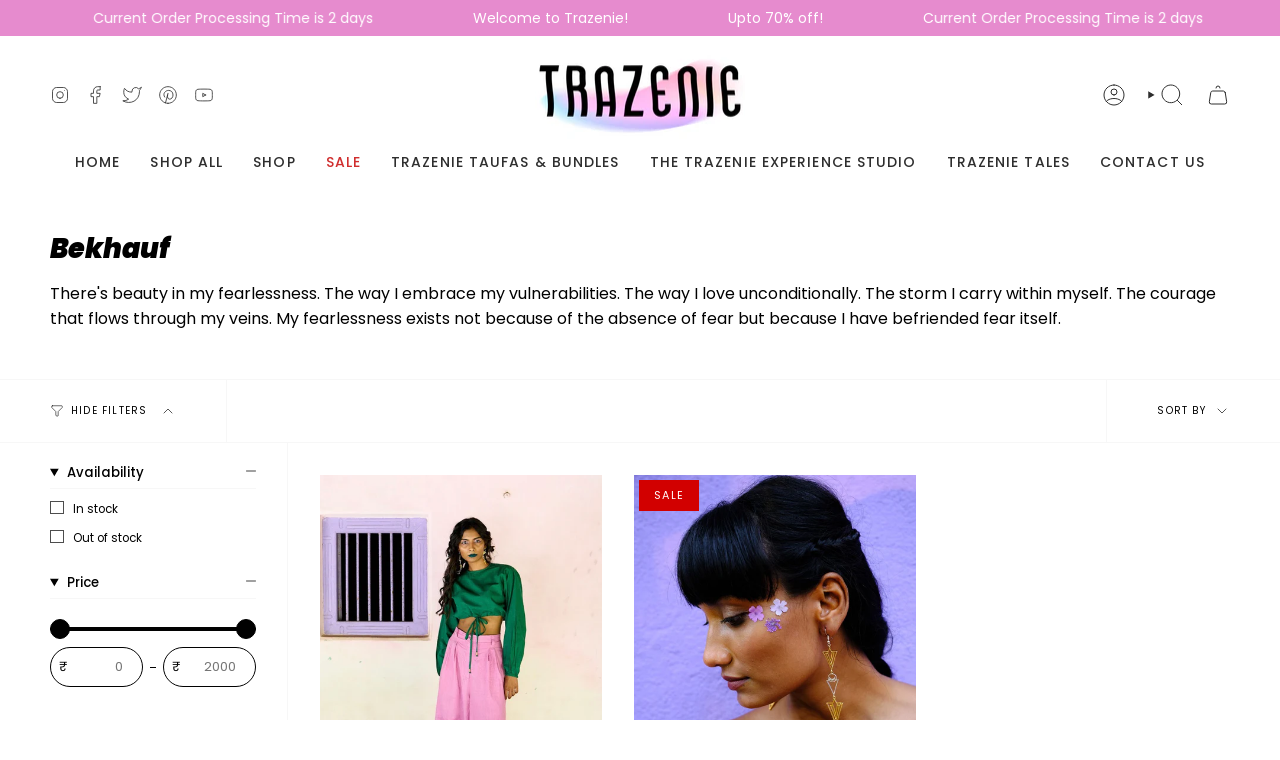

--- FILE ---
content_type: text/html; charset=utf-8
request_url: https://www.trazenie.com/en-kw/collections/bekhauf
body_size: 33824
content:
<!doctype html>
<html class="no-js no-touch supports-no-cookies" lang="en">
<head>
    <meta charset="UTF-8">
  <meta http-equiv="X-UA-Compatible" content="IE=edge">
  <meta name="viewport" content="width=device-width, initial-scale=1.0">
  <meta name="theme-color" content="#00d8ce">
  <link rel="canonical" href="https://www.trazenie.com/en-kw/collections/bekhauf">
  <link rel="preconnect" href="https://cdn.shopify.com" crossorigin>
  <!-- ======================= Broadcast Theme V5.1.3 ========================= --><link rel="preconnect" href="https://fonts.shopifycdn.com" crossorigin><link href="//www.trazenie.com/cdn/shop/t/52/assets/theme.css?v=52721443297352856941695277287" as="style" rel="preload">
  <link href="//www.trazenie.com/cdn/shop/t/52/assets/vendor.js?v=93779096473886333451695277287" as="script" rel="preload">
  <link href="//www.trazenie.com/cdn/shop/t/52/assets/theme.js?v=76068313012163680871695277287" as="script" rel="preload">

    <link rel="icon" type="image/png" href="//www.trazenie.com/cdn/shop/files/BE9F5F40-4F12-4ACA-B62F-971F6D9622A8.png?crop=center&height=32&v=1633148371&width=32">
  

  <!-- Title and description ================================================ -->
  
  <title>
    
    Bekhauf
    
    
    
      &ndash; Trazenie
    
  </title>

  
    <meta name="description" content="There&#39;s beauty in my fearlessness. The way I embrace my vulnerabilities. The way I love unconditionally. The storm I carry within myself. The courage that flows through my veins. My fearlessness exists not because of the absence of fear but because I have befriended fear itself.">
  

  <meta property="og:site_name" content="Trazenie">
<meta property="og:url" content="https://www.trazenie.com/en-kw/collections/bekhauf">
<meta property="og:title" content="Bekhauf">
<meta property="og:type" content="product.group">
<meta property="og:description" content="There&#39;s beauty in my fearlessness. The way I embrace my vulnerabilities. The way I love unconditionally. The storm I carry within myself. The courage that flows through my veins. My fearlessness exists not because of the absence of fear but because I have befriended fear itself."><meta property="og:image" content="http://www.trazenie.com/cdn/shop/files/9CC1D7CC-517B-4B22-94E6-C30AA8FA170E_32d51598-7b40-42c3-9145-ad8b04211fd8.png?v=1625550972">
  <meta property="og:image:secure_url" content="https://www.trazenie.com/cdn/shop/files/9CC1D7CC-517B-4B22-94E6-C30AA8FA170E_32d51598-7b40-42c3-9145-ad8b04211fd8.png?v=1625550972">
  <meta property="og:image:width" content="901">
  <meta property="og:image:height" content="285"><meta name="twitter:card" content="summary_large_image">
<meta name="twitter:title" content="Bekhauf">
<meta name="twitter:description" content="There&#39;s beauty in my fearlessness. The way I embrace my vulnerabilities. The way I love unconditionally. The storm I carry within myself. The courage that flows through my veins. My fearlessness exists not because of the absence of fear but because I have befriended fear itself.">

  <!-- CSS ================================================================== -->

  <link href="//www.trazenie.com/cdn/shop/t/52/assets/font-settings.css?v=122034357730873259241759333298" rel="stylesheet" type="text/css" media="all" />

  
<style data-shopify>

:root {--scrollbar-width: 0px;





--COLOR-VIDEO-BG: #f2f2f2;
--COLOR-BG-BRIGHTER: #f2f2f2;--COLOR-BG: #ffffff;--COLOR-BG-ALPHA-25: rgba(255, 255, 255, 0.25);
--COLOR-BG-TRANSPARENT: rgba(255, 255, 255, 0);
--COLOR-BG-SECONDARY: #f7f9fa;
--COLOR-BG-SECONDARY-LIGHTEN: #ffffff;
--COLOR-BG-RGB: 255, 255, 255;

--COLOR-TEXT-DARK: #000000;
--COLOR-TEXT: #000000;
--COLOR-TEXT-LIGHT: #4d4d4d;


/* === Opacity shades of grey ===*/
--COLOR-A5:  rgba(0, 0, 0, 0.05);
--COLOR-A10: rgba(0, 0, 0, 0.1);
--COLOR-A15: rgba(0, 0, 0, 0.15);
--COLOR-A20: rgba(0, 0, 0, 0.2);
--COLOR-A25: rgba(0, 0, 0, 0.25);
--COLOR-A30: rgba(0, 0, 0, 0.3);
--COLOR-A35: rgba(0, 0, 0, 0.35);
--COLOR-A40: rgba(0, 0, 0, 0.4);
--COLOR-A45: rgba(0, 0, 0, 0.45);
--COLOR-A50: rgba(0, 0, 0, 0.5);
--COLOR-A55: rgba(0, 0, 0, 0.55);
--COLOR-A60: rgba(0, 0, 0, 0.6);
--COLOR-A65: rgba(0, 0, 0, 0.65);
--COLOR-A70: rgba(0, 0, 0, 0.7);
--COLOR-A75: rgba(0, 0, 0, 0.75);
--COLOR-A80: rgba(0, 0, 0, 0.8);
--COLOR-A85: rgba(0, 0, 0, 0.85);
--COLOR-A90: rgba(0, 0, 0, 0.9);
--COLOR-A95: rgba(0, 0, 0, 0.95);

--COLOR-BORDER: rgb(230, 139, 206);
--COLOR-BORDER-LIGHT: #f0b9e2;
--COLOR-BORDER-HAIRLINE: #f7f7f7;
--COLOR-BORDER-DARK: #d437ab;/* === Bright color ===*/
--COLOR-PRIMARY: #00d8ce;
--COLOR-PRIMARY-HOVER: #008b85;
--COLOR-PRIMARY-FADE: rgba(0, 216, 206, 0.05);
--COLOR-PRIMARY-FADE-HOVER: rgba(0, 216, 206, 0.1);
--COLOR-PRIMARY-LIGHT: #72fff8;--COLOR-PRIMARY-OPPOSITE: #000000;



/* === link Color ===*/
--COLOR-LINK: #00d8ce;
--COLOR-LINK-HOVER: rgba(0, 216, 206, 0.7);
--COLOR-LINK-FADE: rgba(0, 216, 206, 0.05);
--COLOR-LINK-FADE-HOVER: rgba(0, 216, 206, 0.1);--COLOR-LINK-OPPOSITE: #000000;


/* === Product grid sale tags ===*/
--COLOR-SALE-BG: #d20000;
--COLOR-SALE-TEXT: #ffffff;--COLOR-SALE-TEXT-SECONDARY: #d20000;

/* === Product grid badges ===*/
--COLOR-BADGE-BG: #f9cad5;
--COLOR-BADGE-TEXT: #2e2e2e;

/* === Product sale color ===*/
--COLOR-SALE: #d20000;

/* === Gray background on Product grid items ===*/--filter-bg: 1.0;/* === Helper colors for form error states ===*/
--COLOR-ERROR: #721C24;
--COLOR-ERROR-BG: #F8D7DA;
--COLOR-ERROR-BORDER: #F5C6CB;



  --RADIUS: 300px;
  --RADIUS-SELECT: 22px;

--COLOR-HEADER-BG: #ffffff;--COLOR-HEADER-BG-TRANSPARENT: rgba(255, 255, 255, 0);
--COLOR-HEADER-LINK: #2e2e2e;
--COLOR-HEADER-LINK-HOVER: rgba(46, 46, 46, 0.7);

--COLOR-MENU-BG: #ffffff;
--COLOR-MENU-LINK: #2e2e2e;
--COLOR-MENU-LINK-HOVER: rgba(46, 46, 46, 0.7);
--COLOR-SUBMENU-BG: #ffffff;
--COLOR-SUBMENU-LINK: #2e2e2e;
--COLOR-SUBMENU-LINK-HOVER: rgba(46, 46, 46, 0.7);
--COLOR-SUBMENU-TEXT-LIGHT: #6d6d6d;
--COLOR-MENU-TRANSPARENT: #ffffff;
--COLOR-MENU-TRANSPARENT-HOVER: rgba(255, 255, 255, 0.7);

--COLOR-FOOTER-BG: #fffee1;
--COLOR-FOOTER-TEXT: #2e2e2e;
--COLOR-FOOTER-TEXT-A35: rgba(46, 46, 46, 0.35);
--COLOR-FOOTER-TEXT-A75: rgba(46, 46, 46, 0.75);
--COLOR-FOOTER-LINK: #2e2e2e;
--COLOR-FOOTER-LINK-HOVER: rgba(46, 46, 46, 0.7);
--COLOR-FOOTER-BORDER: #2e2e2e;

--TRANSPARENT: rgba(255, 255, 255, 0);

/* === Default overlay opacity ===*/
--overlay-opacity: 0;
--underlay-opacity: 1;
--underlay-bg: rgba(0,0,0,0.4);

/* === Custom Cursor ===*/
--ICON-ZOOM-IN: url( "//www.trazenie.com/cdn/shop/t/52/assets/icon-zoom-in.svg?v=182473373117644429561695277287" );
--ICON-ZOOM-OUT: url( "//www.trazenie.com/cdn/shop/t/52/assets/icon-zoom-out.svg?v=101497157853986683871695277287" );

/* === Custom Icons ===*/


  
  --ICON-ADD-BAG: url( "//www.trazenie.com/cdn/shop/t/52/assets/icon-add-bag.svg?v=23763382405227654651695277287" );
  --ICON-ADD-CART: url( "//www.trazenie.com/cdn/shop/t/52/assets/icon-add-cart.svg?v=3962293684743587821695277287" );
  --ICON-ARROW-LEFT: url( "//www.trazenie.com/cdn/shop/t/52/assets/icon-arrow-left.svg?v=136066145774695772731695277287" );
  --ICON-ARROW-RIGHT: url( "//www.trazenie.com/cdn/shop/t/52/assets/icon-arrow-right.svg?v=150928298113663093401695277287" );
  --ICON-SELECT: url("//www.trazenie.com/cdn/shop/t/52/assets/icon-select.svg?v=167170173659852274001695277287");


--PRODUCT-GRID-ASPECT-RATIO: 130.0%;

/* === Typography ===*/
--FONT-WEIGHT-BODY: 400;
--FONT-WEIGHT-BODY-BOLD: 500;

--FONT-STACK-BODY: Poppins, sans-serif;
--FONT-STYLE-BODY: normal;
--FONT-STYLE-BODY-ITALIC: italic;
--FONT-ADJUST-BODY: 1.0;

--FONT-WEIGHT-HEADING: 900;
--FONT-WEIGHT-HEADING-BOLD: 700;

--FONT-STACK-HEADING: Poppins, sans-serif;
--FONT-STYLE-HEADING: italic;
--FONT-STYLE-HEADING-ITALIC: italic;
--FONT-ADJUST-HEADING: 1.0;

--FONT-STACK-NAV: Poppins, sans-serif;
--FONT-STYLE-NAV: normal;
--FONT-STYLE-NAV-ITALIC: italic;
--FONT-ADJUST-NAV: 1.0;

--FONT-WEIGHT-NAV: 400;
--FONT-WEIGHT-NAV-BOLD: 500;

--FONT-SIZE-BASE: 1.0rem;
--FONT-SIZE-BASE-PERCENT: 1.0;

/* === Parallax ===*/
--PARALLAX-STRENGTH-MIN: 150.0%;
--PARALLAX-STRENGTH-MAX: 160.0%;--COLUMNS: 4;
--COLUMNS-MEDIUM: 3;
--COLUMNS-SMALL: 2;
--COLUMNS-MOBILE: 1;--LAYOUT-OUTER: 50px;
  --LAYOUT-GUTTER: 32px;
  --LAYOUT-OUTER-MEDIUM: 30px;
  --LAYOUT-GUTTER-MEDIUM: 22px;
  --LAYOUT-OUTER-SMALL: 16px;
  --LAYOUT-GUTTER-SMALL: 16px;--base-animation-delay: 0ms;
--line-height-normal: 1.375; /* Equals to line-height: normal; */--SIDEBAR-WIDTH: 288px;
  --SIDEBAR-WIDTH-MEDIUM: 258px;--DRAWER-WIDTH: 380px;--ICON-STROKE-WIDTH: 1px;/* === Button General ===*/
--BTN-FONT-STACK: Poppins, sans-serif;
--BTN-FONT-WEIGHT: 400;
--BTN-FONT-STYLE: normal;
--BTN-FONT-SIZE: 13px;

--BTN-LETTER-SPACING: 0.1em;
--BTN-UPPERCASE: uppercase;
--BTN-TEXT-ARROW-OFFSET: -1px;

/* === Button Primary ===*/
--BTN-PRIMARY-BORDER-COLOR: #00d8ce;
--BTN-PRIMARY-BG-COLOR: #00d8ce;
--BTN-PRIMARY-TEXT-COLOR: #ffffff;


  --BTN-PRIMARY-BG-COLOR-BRIGHTER: #00bfb6;


/* === Button Secondary ===*/
--BTN-SECONDARY-BORDER-COLOR: #8191a4;
--BTN-SECONDARY-BG-COLOR: #8191a4;
--BTN-SECONDARY-TEXT-COLOR: #000000;


  --BTN-SECONDARY-BG-COLOR-BRIGHTER: #728499;


/* === Button White ===*/
--TEXT-BTN-BORDER-WHITE: #fff;
--TEXT-BTN-BG-WHITE: #fff;
--TEXT-BTN-WHITE: #000;
--TEXT-BTN-BG-WHITE-BRIGHTER: #f2f2f2;

/* === Button Black ===*/
--TEXT-BTN-BG-BLACK: #000;
--TEXT-BTN-BORDER-BLACK: #000;
--TEXT-BTN-BLACK: #fff;
--TEXT-BTN-BG-BLACK-BRIGHTER: #1a1a1a;

/* === Cart Gradient ===*/


  --FREE-SHIPPING-GRADIENT: linear-gradient(to right, var(--COLOR-PRIMARY-LIGHT) 0%, var(--COLOR-PRIMARY) 100%);


}

::backdrop {
  --underlay-opacity: 1;
  --underlay-bg: rgba(0,0,0,0.4);
}
</style>


  <link href="//www.trazenie.com/cdn/shop/t/52/assets/theme.css?v=52721443297352856941695277287" rel="stylesheet" type="text/css" media="all" />
<link href="//www.trazenie.com/cdn/shop/t/52/assets/swatches.css?v=157844926215047500451695277287" as="style" rel="preload">
    <link href="//www.trazenie.com/cdn/shop/t/52/assets/swatches.css?v=157844926215047500451695277287" rel="stylesheet" type="text/css" media="all" />
<style data-shopify>.swatches {
    --black: #000000;--white: #fafafa;--blank: url(//www.trazenie.com/cdn/shop/files/blank_small.png?3004);
  }</style>
<script>
    if (window.navigator.userAgent.indexOf('MSIE ') > 0 || window.navigator.userAgent.indexOf('Trident/') > 0) {
      document.documentElement.className = document.documentElement.className + ' ie';

      var scripts = document.getElementsByTagName('script')[0];
      var polyfill = document.createElement("script");
      polyfill.defer = true;
      polyfill.src = "//www.trazenie.com/cdn/shop/t/52/assets/ie11.js?v=144489047535103983231695277287";

      scripts.parentNode.insertBefore(polyfill, scripts);
    } else {
      document.documentElement.className = document.documentElement.className.replace('no-js', 'js');
    }

    document.documentElement.style.setProperty('--scrollbar-width', `${getScrollbarWidth()}px`);

    function getScrollbarWidth() {
      // Creating invisible container
      const outer = document.createElement('div');
      outer.style.visibility = 'hidden';
      outer.style.overflow = 'scroll'; // forcing scrollbar to appear
      outer.style.msOverflowStyle = 'scrollbar'; // needed for WinJS apps
      document.documentElement.appendChild(outer);

      // Creating inner element and placing it in the container
      const inner = document.createElement('div');
      outer.appendChild(inner);

      // Calculating difference between container's full width and the child width
      const scrollbarWidth = outer.offsetWidth - inner.offsetWidth;

      // Removing temporary elements from the DOM
      outer.parentNode.removeChild(outer);

      return scrollbarWidth;
    }

    let root = '/en-kw';
    if (root[root.length - 1] !== '/') {
      root = root + '/';
    }

    window.theme = {
      routes: {
        root: root,
        cart_url: '/en-kw/cart',
        cart_add_url: '/en-kw/cart/add',
        cart_change_url: '/en-kw/cart/change',
        product_recommendations_url: '/en-kw/recommendations/products',
        predictive_search_url: '/en-kw/search/suggest',
        addresses_url: '/en-kw/account/addresses'
      },
      assets: {
        photoswipe: '//www.trazenie.com/cdn/shop/t/52/assets/photoswipe.js?v=162613001030112971491695277287',
        smoothscroll: '//www.trazenie.com/cdn/shop/t/52/assets/smoothscroll.js?v=37906625415260927261695277287',
      },
      strings: {
        addToCart: "Add to cart",
        cartAcceptanceError: "You must accept our terms and conditions.",
        soldOut: "Sold Out",
        from: "From",
        preOrder: "Pre-order",
        sale: "Sale",
        subscription: "Subscription",
        unavailable: "Unavailable",
        unitPrice: "Unit price",
        unitPriceSeparator: "per",
        shippingCalcSubmitButton: "Calculate shipping",
        shippingCalcSubmitButtonDisabled: "Calculating...",
        selectValue: "Select value",
        selectColor: "Select color",
        oneColor: "color",
        otherColor: "colors",
        upsellAddToCart: "Add",
        free: "Free",
        swatchesColor: "Color, Colour"
      },
      settings: {
        customerLoggedIn: null ? true : false,
        cartDrawerEnabled: true,
        enableQuickAdd: true,
        enableAnimations: true,
        variantOnSale: true,
      },
      moneyFormat: true ? "Rs. {{amount_no_decimals}}" : "Rs. {{amount_no_decimals}}",
      moneyWithoutCurrencyFormat: "Rs. {{amount_no_decimals}}",
      moneyWithCurrencyFormat: "Rs. {{amount_no_decimals}}",
      subtotal: 0,
      info: {
        name: 'broadcast'
      },
      version: '5.1.3'
    };

    if (window.performance) {
      window.performance.mark('init');
    } else {
      window.fastNetworkAndCPU = false;
    }
  </script>

  
    <script src="//www.trazenie.com/cdn/shopifycloud/storefront/assets/themes_support/shopify_common-5f594365.js" defer="defer"></script>
  

  <!-- Theme Javascript ============================================================== -->
  <script src="//www.trazenie.com/cdn/shop/t/52/assets/vendor.js?v=93779096473886333451695277287" defer="defer"></script>
  <script src="//www.trazenie.com/cdn/shop/t/52/assets/theme.js?v=76068313012163680871695277287" defer="defer"></script><!-- Shopify app scripts =========================================================== -->

  <script>window.performance && window.performance.mark && window.performance.mark('shopify.content_for_header.start');</script><meta name="google-site-verification" content="t1lma8RPVfyrFM5FD4ujY66whNelwmylaX40A_XH8Uk">
<meta name="google-site-verification" content="grAeWBEsy_hOhHbrcNVYETmHETYxppBJdmVWnOZ_2as">
<meta name="google-site-verification" content="BEwKqjNGFN2yEBN9HMaPUvGtM0MIAS2GrVBvjlUt3NQ">
<meta id="shopify-digital-wallet" name="shopify-digital-wallet" content="/6346276919/digital_wallets/dialog">
<link rel="alternate" type="application/atom+xml" title="Feed" href="/en-kw/collections/bekhauf.atom" />
<link rel="alternate" hreflang="x-default" href="https://www.trazenie.com/collections/bekhauf">
<link rel="alternate" hreflang="en" href="https://www.trazenie.com/collections/bekhauf">
<link rel="alternate" hreflang="en-US" href="https://www.trazenie.com/en-us/collections/bekhauf">
<link rel="alternate" hreflang="en-GB" href="https://www.trazenie.com/en-gb/collections/bekhauf">
<link rel="alternate" hreflang="en-AU" href="https://www.trazenie.com/en-au/collections/bekhauf">
<link rel="alternate" hreflang="en-CA" href="https://www.trazenie.com/en-ca/collections/bekhauf">
<link rel="alternate" hreflang="en-AE" href="https://www.trazenie.com/en-ae/collections/bekhauf">
<link rel="alternate" hreflang="en-SG" href="https://www.trazenie.com/en-sg/collections/bekhauf">
<link rel="alternate" hreflang="en-MY" href="https://www.trazenie.com/en-my/collections/bekhauf">
<link rel="alternate" hreflang="en-KW" href="https://www.trazenie.com/en-kw/collections/bekhauf">
<link rel="alternate" hreflang="en-IE" href="https://www.trazenie.com/en-ie/collections/bekhauf">
<link rel="alternate" hreflang="en-NZ" href="https://www.trazenie.com/en-nz/collections/bekhauf">
<link rel="alternate" hreflang="en-FR" href="https://www.trazenie.com/en-fr/collections/bekhauf">
<link rel="alternate" type="application/json+oembed" href="https://www.trazenie.com/en-kw/collections/bekhauf.oembed">
<script async="async" src="/checkouts/internal/preloads.js?locale=en-KW"></script>
<script id="shopify-features" type="application/json">{"accessToken":"7a6f366ff19e216ac69a7ca1c7cd5b7e","betas":["rich-media-storefront-analytics"],"domain":"www.trazenie.com","predictiveSearch":true,"shopId":6346276919,"locale":"en"}</script>
<script>var Shopify = Shopify || {};
Shopify.shop = "zany-beauty.myshopify.com";
Shopify.locale = "en";
Shopify.currency = {"active":"INR","rate":"1.0"};
Shopify.country = "KW";
Shopify.theme = {"name":"Broadcast 21.09.2023","id":132855431341,"schema_name":"Broadcast","schema_version":"5.1.3","theme_store_id":868,"role":"main"};
Shopify.theme.handle = "null";
Shopify.theme.style = {"id":null,"handle":null};
Shopify.cdnHost = "www.trazenie.com/cdn";
Shopify.routes = Shopify.routes || {};
Shopify.routes.root = "/en-kw/";</script>
<script type="module">!function(o){(o.Shopify=o.Shopify||{}).modules=!0}(window);</script>
<script>!function(o){function n(){var o=[];function n(){o.push(Array.prototype.slice.apply(arguments))}return n.q=o,n}var t=o.Shopify=o.Shopify||{};t.loadFeatures=n(),t.autoloadFeatures=n()}(window);</script>
<script id="shop-js-analytics" type="application/json">{"pageType":"collection"}</script>
<script defer="defer" async type="module" src="//www.trazenie.com/cdn/shopifycloud/shop-js/modules/v2/client.init-shop-cart-sync_C5BV16lS.en.esm.js"></script>
<script defer="defer" async type="module" src="//www.trazenie.com/cdn/shopifycloud/shop-js/modules/v2/chunk.common_CygWptCX.esm.js"></script>
<script type="module">
  await import("//www.trazenie.com/cdn/shopifycloud/shop-js/modules/v2/client.init-shop-cart-sync_C5BV16lS.en.esm.js");
await import("//www.trazenie.com/cdn/shopifycloud/shop-js/modules/v2/chunk.common_CygWptCX.esm.js");

  window.Shopify.SignInWithShop?.initShopCartSync?.({"fedCMEnabled":true,"windoidEnabled":true});

</script>
<script>(function() {
  var isLoaded = false;
  function asyncLoad() {
    if (isLoaded) return;
    isLoaded = true;
    var urls = ["\/\/code.tidio.co\/wwwjlyspduq1qwaqelh2crttfv6xwias.js?shop=zany-beauty.myshopify.com","https:\/\/js.smile.io\/v1\/smile-shopify.js?shop=zany-beauty.myshopify.com","https:\/\/cdn1.stamped.io\/files\/widget.min.js?shop=zany-beauty.myshopify.com","\/\/www.powr.io\/powr.js?powr-token=zany-beauty.myshopify.com\u0026external-type=shopify\u0026shop=zany-beauty.myshopify.com","https:\/\/cdn1.stamped.io\/files\/widget.min.js?shop=zany-beauty.myshopify.com","\/\/www.powr.io\/powr.js?powr-token=zany-beauty.myshopify.com\u0026external-type=shopify\u0026shop=zany-beauty.myshopify.com","\/\/www.powr.io\/powr.js?powr-token=zany-beauty.myshopify.com\u0026external-type=shopify\u0026shop=zany-beauty.myshopify.com","https:\/\/toastibar-cdn.makeprosimp.com\/v1\/published\/44500\/04c952b587634d7c953deed37ce3ab99\/3287\/app.js?v=1\u0026shop=zany-beauty.myshopify.com","https:\/\/cdn.sesami.co\/shopify.js?shop=zany-beauty.myshopify.com","https:\/\/cdn.jsdelivr.net\/gh\/yunmuqing\/SmBdBWwTCrjyN3AE@latest\/mbAt2ktK3Dmszf6K.js?shop=zany-beauty.myshopify.com","https:\/\/chimpstatic.com\/mcjs-connected\/js\/users\/cb76eff43be5ba4911941ebdd\/ca851ed7dc64ddb7a4f5f446f.js?shop=zany-beauty.myshopify.com","https:\/\/cdn.nfcube.com\/instafeed-10a56d6e4287f7ac6b9e6c4db8588056.js?shop=zany-beauty.myshopify.com","\/\/cdn.shopify.com\/s\/files\/1\/0875\/2064\/files\/salespush-1.0.0.min.js?shop=zany-beauty.myshopify.com","https:\/\/sr-cdn.shiprocket.in\/sr-promise\/static\/uc.js?channel_id=4\u0026sr_company_id=214229\u0026shop=zany-beauty.myshopify.com","https:\/\/sr-cdn.shiprocket.in\/sr-promise\/static\/uc.js?channel_id=4\u0026sr_company_id=2046322\u0026shop=zany-beauty.myshopify.com"];
    for (var i = 0; i < urls.length; i++) {
      var s = document.createElement('script');
      s.type = 'text/javascript';
      s.async = true;
      s.src = urls[i];
      var x = document.getElementsByTagName('script')[0];
      x.parentNode.insertBefore(s, x);
    }
  };
  if(window.attachEvent) {
    window.attachEvent('onload', asyncLoad);
  } else {
    window.addEventListener('load', asyncLoad, false);
  }
})();</script>
<script id="__st">var __st={"a":6346276919,"offset":19800,"reqid":"fde9be6a-b9ad-43db-bdae-c82c6a65ba90-1768746340","pageurl":"www.trazenie.com\/en-kw\/collections\/bekhauf","u":"8d9415f85631","p":"collection","rtyp":"collection","rid":272000286893};</script>
<script>window.ShopifyPaypalV4VisibilityTracking = true;</script>
<script id="captcha-bootstrap">!function(){'use strict';const t='contact',e='account',n='new_comment',o=[[t,t],['blogs',n],['comments',n],[t,'customer']],c=[[e,'customer_login'],[e,'guest_login'],[e,'recover_customer_password'],[e,'create_customer']],r=t=>t.map((([t,e])=>`form[action*='/${t}']:not([data-nocaptcha='true']) input[name='form_type'][value='${e}']`)).join(','),a=t=>()=>t?[...document.querySelectorAll(t)].map((t=>t.form)):[];function s(){const t=[...o],e=r(t);return a(e)}const i='password',u='form_key',d=['recaptcha-v3-token','g-recaptcha-response','h-captcha-response',i],f=()=>{try{return window.sessionStorage}catch{return}},m='__shopify_v',_=t=>t.elements[u];function p(t,e,n=!1){try{const o=window.sessionStorage,c=JSON.parse(o.getItem(e)),{data:r}=function(t){const{data:e,action:n}=t;return t[m]||n?{data:e,action:n}:{data:t,action:n}}(c);for(const[e,n]of Object.entries(r))t.elements[e]&&(t.elements[e].value=n);n&&o.removeItem(e)}catch(o){console.error('form repopulation failed',{error:o})}}const l='form_type',E='cptcha';function T(t){t.dataset[E]=!0}const w=window,h=w.document,L='Shopify',v='ce_forms',y='captcha';let A=!1;((t,e)=>{const n=(g='f06e6c50-85a8-45c8-87d0-21a2b65856fe',I='https://cdn.shopify.com/shopifycloud/storefront-forms-hcaptcha/ce_storefront_forms_captcha_hcaptcha.v1.5.2.iife.js',D={infoText:'Protected by hCaptcha',privacyText:'Privacy',termsText:'Terms'},(t,e,n)=>{const o=w[L][v],c=o.bindForm;if(c)return c(t,g,e,D).then(n);var r;o.q.push([[t,g,e,D],n]),r=I,A||(h.body.append(Object.assign(h.createElement('script'),{id:'captcha-provider',async:!0,src:r})),A=!0)});var g,I,D;w[L]=w[L]||{},w[L][v]=w[L][v]||{},w[L][v].q=[],w[L][y]=w[L][y]||{},w[L][y].protect=function(t,e){n(t,void 0,e),T(t)},Object.freeze(w[L][y]),function(t,e,n,w,h,L){const[v,y,A,g]=function(t,e,n){const i=e?o:[],u=t?c:[],d=[...i,...u],f=r(d),m=r(i),_=r(d.filter((([t,e])=>n.includes(e))));return[a(f),a(m),a(_),s()]}(w,h,L),I=t=>{const e=t.target;return e instanceof HTMLFormElement?e:e&&e.form},D=t=>v().includes(t);t.addEventListener('submit',(t=>{const e=I(t);if(!e)return;const n=D(e)&&!e.dataset.hcaptchaBound&&!e.dataset.recaptchaBound,o=_(e),c=g().includes(e)&&(!o||!o.value);(n||c)&&t.preventDefault(),c&&!n&&(function(t){try{if(!f())return;!function(t){const e=f();if(!e)return;const n=_(t);if(!n)return;const o=n.value;o&&e.removeItem(o)}(t);const e=Array.from(Array(32),(()=>Math.random().toString(36)[2])).join('');!function(t,e){_(t)||t.append(Object.assign(document.createElement('input'),{type:'hidden',name:u})),t.elements[u].value=e}(t,e),function(t,e){const n=f();if(!n)return;const o=[...t.querySelectorAll(`input[type='${i}']`)].map((({name:t})=>t)),c=[...d,...o],r={};for(const[a,s]of new FormData(t).entries())c.includes(a)||(r[a]=s);n.setItem(e,JSON.stringify({[m]:1,action:t.action,data:r}))}(t,e)}catch(e){console.error('failed to persist form',e)}}(e),e.submit())}));const S=(t,e)=>{t&&!t.dataset[E]&&(n(t,e.some((e=>e===t))),T(t))};for(const o of['focusin','change'])t.addEventListener(o,(t=>{const e=I(t);D(e)&&S(e,y())}));const B=e.get('form_key'),M=e.get(l),P=B&&M;t.addEventListener('DOMContentLoaded',(()=>{const t=y();if(P)for(const e of t)e.elements[l].value===M&&p(e,B);[...new Set([...A(),...v().filter((t=>'true'===t.dataset.shopifyCaptcha))])].forEach((e=>S(e,t)))}))}(h,new URLSearchParams(w.location.search),n,t,e,['guest_login'])})(!0,!0)}();</script>
<script integrity="sha256-4kQ18oKyAcykRKYeNunJcIwy7WH5gtpwJnB7kiuLZ1E=" data-source-attribution="shopify.loadfeatures" defer="defer" src="//www.trazenie.com/cdn/shopifycloud/storefront/assets/storefront/load_feature-a0a9edcb.js" crossorigin="anonymous"></script>
<script data-source-attribution="shopify.dynamic_checkout.dynamic.init">var Shopify=Shopify||{};Shopify.PaymentButton=Shopify.PaymentButton||{isStorefrontPortableWallets:!0,init:function(){window.Shopify.PaymentButton.init=function(){};var t=document.createElement("script");t.src="https://www.trazenie.com/cdn/shopifycloud/portable-wallets/latest/portable-wallets.en.js",t.type="module",document.head.appendChild(t)}};
</script>
<script data-source-attribution="shopify.dynamic_checkout.buyer_consent">
  function portableWalletsHideBuyerConsent(e){var t=document.getElementById("shopify-buyer-consent"),n=document.getElementById("shopify-subscription-policy-button");t&&n&&(t.classList.add("hidden"),t.setAttribute("aria-hidden","true"),n.removeEventListener("click",e))}function portableWalletsShowBuyerConsent(e){var t=document.getElementById("shopify-buyer-consent"),n=document.getElementById("shopify-subscription-policy-button");t&&n&&(t.classList.remove("hidden"),t.removeAttribute("aria-hidden"),n.addEventListener("click",e))}window.Shopify?.PaymentButton&&(window.Shopify.PaymentButton.hideBuyerConsent=portableWalletsHideBuyerConsent,window.Shopify.PaymentButton.showBuyerConsent=portableWalletsShowBuyerConsent);
</script>
<script data-source-attribution="shopify.dynamic_checkout.cart.bootstrap">document.addEventListener("DOMContentLoaded",(function(){function t(){return document.querySelector("shopify-accelerated-checkout-cart, shopify-accelerated-checkout")}if(t())Shopify.PaymentButton.init();else{new MutationObserver((function(e,n){t()&&(Shopify.PaymentButton.init(),n.disconnect())})).observe(document.body,{childList:!0,subtree:!0})}}));
</script>
<script id="sections-script" data-sections="footer" defer="defer" src="//www.trazenie.com/cdn/shop/t/52/compiled_assets/scripts.js?3004"></script>
<script>window.performance && window.performance.mark && window.performance.mark('shopify.content_for_header.end');</script>

<script src="https://cdn.shopify.com/extensions/38dcf03b-c7b6-422b-9419-4aec3aa8b7f9/v1.0.34/assets/showday-live-shoppable-video.umd.js" type="text/javascript" defer="defer"></script>
<link href="https://cdn.shopify.com/extensions/38dcf03b-c7b6-422b-9419-4aec3aa8b7f9/v1.0.34/assets/showday-live-shoppable-video.css" rel="stylesheet" type="text/css" media="all">
<link href="https://monorail-edge.shopifysvc.com" rel="dns-prefetch">
<script>(function(){if ("sendBeacon" in navigator && "performance" in window) {try {var session_token_from_headers = performance.getEntriesByType('navigation')[0].serverTiming.find(x => x.name == '_s').description;} catch {var session_token_from_headers = undefined;}var session_cookie_matches = document.cookie.match(/_shopify_s=([^;]*)/);var session_token_from_cookie = session_cookie_matches && session_cookie_matches.length === 2 ? session_cookie_matches[1] : "";var session_token = session_token_from_headers || session_token_from_cookie || "";function handle_abandonment_event(e) {var entries = performance.getEntries().filter(function(entry) {return /monorail-edge.shopifysvc.com/.test(entry.name);});if (!window.abandonment_tracked && entries.length === 0) {window.abandonment_tracked = true;var currentMs = Date.now();var navigation_start = performance.timing.navigationStart;var payload = {shop_id: 6346276919,url: window.location.href,navigation_start,duration: currentMs - navigation_start,session_token,page_type: "collection"};window.navigator.sendBeacon("https://monorail-edge.shopifysvc.com/v1/produce", JSON.stringify({schema_id: "online_store_buyer_site_abandonment/1.1",payload: payload,metadata: {event_created_at_ms: currentMs,event_sent_at_ms: currentMs}}));}}window.addEventListener('pagehide', handle_abandonment_event);}}());</script>
<script id="web-pixels-manager-setup">(function e(e,d,r,n,o){if(void 0===o&&(o={}),!Boolean(null===(a=null===(i=window.Shopify)||void 0===i?void 0:i.analytics)||void 0===a?void 0:a.replayQueue)){var i,a;window.Shopify=window.Shopify||{};var t=window.Shopify;t.analytics=t.analytics||{};var s=t.analytics;s.replayQueue=[],s.publish=function(e,d,r){return s.replayQueue.push([e,d,r]),!0};try{self.performance.mark("wpm:start")}catch(e){}var l=function(){var e={modern:/Edge?\/(1{2}[4-9]|1[2-9]\d|[2-9]\d{2}|\d{4,})\.\d+(\.\d+|)|Firefox\/(1{2}[4-9]|1[2-9]\d|[2-9]\d{2}|\d{4,})\.\d+(\.\d+|)|Chrom(ium|e)\/(9{2}|\d{3,})\.\d+(\.\d+|)|(Maci|X1{2}).+ Version\/(15\.\d+|(1[6-9]|[2-9]\d|\d{3,})\.\d+)([,.]\d+|)( \(\w+\)|)( Mobile\/\w+|) Safari\/|Chrome.+OPR\/(9{2}|\d{3,})\.\d+\.\d+|(CPU[ +]OS|iPhone[ +]OS|CPU[ +]iPhone|CPU IPhone OS|CPU iPad OS)[ +]+(15[._]\d+|(1[6-9]|[2-9]\d|\d{3,})[._]\d+)([._]\d+|)|Android:?[ /-](13[3-9]|1[4-9]\d|[2-9]\d{2}|\d{4,})(\.\d+|)(\.\d+|)|Android.+Firefox\/(13[5-9]|1[4-9]\d|[2-9]\d{2}|\d{4,})\.\d+(\.\d+|)|Android.+Chrom(ium|e)\/(13[3-9]|1[4-9]\d|[2-9]\d{2}|\d{4,})\.\d+(\.\d+|)|SamsungBrowser\/([2-9]\d|\d{3,})\.\d+/,legacy:/Edge?\/(1[6-9]|[2-9]\d|\d{3,})\.\d+(\.\d+|)|Firefox\/(5[4-9]|[6-9]\d|\d{3,})\.\d+(\.\d+|)|Chrom(ium|e)\/(5[1-9]|[6-9]\d|\d{3,})\.\d+(\.\d+|)([\d.]+$|.*Safari\/(?![\d.]+ Edge\/[\d.]+$))|(Maci|X1{2}).+ Version\/(10\.\d+|(1[1-9]|[2-9]\d|\d{3,})\.\d+)([,.]\d+|)( \(\w+\)|)( Mobile\/\w+|) Safari\/|Chrome.+OPR\/(3[89]|[4-9]\d|\d{3,})\.\d+\.\d+|(CPU[ +]OS|iPhone[ +]OS|CPU[ +]iPhone|CPU IPhone OS|CPU iPad OS)[ +]+(10[._]\d+|(1[1-9]|[2-9]\d|\d{3,})[._]\d+)([._]\d+|)|Android:?[ /-](13[3-9]|1[4-9]\d|[2-9]\d{2}|\d{4,})(\.\d+|)(\.\d+|)|Mobile Safari.+OPR\/([89]\d|\d{3,})\.\d+\.\d+|Android.+Firefox\/(13[5-9]|1[4-9]\d|[2-9]\d{2}|\d{4,})\.\d+(\.\d+|)|Android.+Chrom(ium|e)\/(13[3-9]|1[4-9]\d|[2-9]\d{2}|\d{4,})\.\d+(\.\d+|)|Android.+(UC? ?Browser|UCWEB|U3)[ /]?(15\.([5-9]|\d{2,})|(1[6-9]|[2-9]\d|\d{3,})\.\d+)\.\d+|SamsungBrowser\/(5\.\d+|([6-9]|\d{2,})\.\d+)|Android.+MQ{2}Browser\/(14(\.(9|\d{2,})|)|(1[5-9]|[2-9]\d|\d{3,})(\.\d+|))(\.\d+|)|K[Aa][Ii]OS\/(3\.\d+|([4-9]|\d{2,})\.\d+)(\.\d+|)/},d=e.modern,r=e.legacy,n=navigator.userAgent;return n.match(d)?"modern":n.match(r)?"legacy":"unknown"}(),u="modern"===l?"modern":"legacy",c=(null!=n?n:{modern:"",legacy:""})[u],f=function(e){return[e.baseUrl,"/wpm","/b",e.hashVersion,"modern"===e.buildTarget?"m":"l",".js"].join("")}({baseUrl:d,hashVersion:r,buildTarget:u}),m=function(e){var d=e.version,r=e.bundleTarget,n=e.surface,o=e.pageUrl,i=e.monorailEndpoint;return{emit:function(e){var a=e.status,t=e.errorMsg,s=(new Date).getTime(),l=JSON.stringify({metadata:{event_sent_at_ms:s},events:[{schema_id:"web_pixels_manager_load/3.1",payload:{version:d,bundle_target:r,page_url:o,status:a,surface:n,error_msg:t},metadata:{event_created_at_ms:s}}]});if(!i)return console&&console.warn&&console.warn("[Web Pixels Manager] No Monorail endpoint provided, skipping logging."),!1;try{return self.navigator.sendBeacon.bind(self.navigator)(i,l)}catch(e){}var u=new XMLHttpRequest;try{return u.open("POST",i,!0),u.setRequestHeader("Content-Type","text/plain"),u.send(l),!0}catch(e){return console&&console.warn&&console.warn("[Web Pixels Manager] Got an unhandled error while logging to Monorail."),!1}}}}({version:r,bundleTarget:l,surface:e.surface,pageUrl:self.location.href,monorailEndpoint:e.monorailEndpoint});try{o.browserTarget=l,function(e){var d=e.src,r=e.async,n=void 0===r||r,o=e.onload,i=e.onerror,a=e.sri,t=e.scriptDataAttributes,s=void 0===t?{}:t,l=document.createElement("script"),u=document.querySelector("head"),c=document.querySelector("body");if(l.async=n,l.src=d,a&&(l.integrity=a,l.crossOrigin="anonymous"),s)for(var f in s)if(Object.prototype.hasOwnProperty.call(s,f))try{l.dataset[f]=s[f]}catch(e){}if(o&&l.addEventListener("load",o),i&&l.addEventListener("error",i),u)u.appendChild(l);else{if(!c)throw new Error("Did not find a head or body element to append the script");c.appendChild(l)}}({src:f,async:!0,onload:function(){if(!function(){var e,d;return Boolean(null===(d=null===(e=window.Shopify)||void 0===e?void 0:e.analytics)||void 0===d?void 0:d.initialized)}()){var d=window.webPixelsManager.init(e)||void 0;if(d){var r=window.Shopify.analytics;r.replayQueue.forEach((function(e){var r=e[0],n=e[1],o=e[2];d.publishCustomEvent(r,n,o)})),r.replayQueue=[],r.publish=d.publishCustomEvent,r.visitor=d.visitor,r.initialized=!0}}},onerror:function(){return m.emit({status:"failed",errorMsg:"".concat(f," has failed to load")})},sri:function(e){var d=/^sha384-[A-Za-z0-9+/=]+$/;return"string"==typeof e&&d.test(e)}(c)?c:"",scriptDataAttributes:o}),m.emit({status:"loading"})}catch(e){m.emit({status:"failed",errorMsg:(null==e?void 0:e.message)||"Unknown error"})}}})({shopId: 6346276919,storefrontBaseUrl: "https://www.trazenie.com",extensionsBaseUrl: "https://extensions.shopifycdn.com/cdn/shopifycloud/web-pixels-manager",monorailEndpoint: "https://monorail-edge.shopifysvc.com/unstable/produce_batch",surface: "storefront-renderer",enabledBetaFlags: ["2dca8a86"],webPixelsConfigList: [{"id":"554893485","configuration":"{\"config\":\"{\\\"pixel_id\\\":\\\"AW-668775165\\\",\\\"target_country\\\":\\\"IN\\\",\\\"gtag_events\\\":[{\\\"type\\\":\\\"search\\\",\\\"action_label\\\":\\\"AW-668775165\\\/VZXkCLzJwcwBEP3l8r4C\\\"},{\\\"type\\\":\\\"begin_checkout\\\",\\\"action_label\\\":\\\"AW-668775165\\\/mx1sCLnJwcwBEP3l8r4C\\\"},{\\\"type\\\":\\\"view_item\\\",\\\"action_label\\\":[\\\"AW-668775165\\\/6PyDCLPJwcwBEP3l8r4C\\\",\\\"MC-KPR997LL49\\\"]},{\\\"type\\\":\\\"purchase\\\",\\\"action_label\\\":[\\\"AW-668775165\\\/iFYoCLDJwcwBEP3l8r4C\\\",\\\"MC-KPR997LL49\\\"]},{\\\"type\\\":\\\"page_view\\\",\\\"action_label\\\":[\\\"AW-668775165\\\/Lf_HCK3JwcwBEP3l8r4C\\\",\\\"MC-KPR997LL49\\\"]},{\\\"type\\\":\\\"add_payment_info\\\",\\\"action_label\\\":\\\"AW-668775165\\\/lrcGCL_JwcwBEP3l8r4C\\\"},{\\\"type\\\":\\\"add_to_cart\\\",\\\"action_label\\\":\\\"AW-668775165\\\/OKcmCLbJwcwBEP3l8r4C\\\"}],\\\"enable_monitoring_mode\\\":false}\"}","eventPayloadVersion":"v1","runtimeContext":"OPEN","scriptVersion":"b2a88bafab3e21179ed38636efcd8a93","type":"APP","apiClientId":1780363,"privacyPurposes":[],"dataSharingAdjustments":{"protectedCustomerApprovalScopes":["read_customer_address","read_customer_email","read_customer_name","read_customer_personal_data","read_customer_phone"]}},{"id":"11632813","configuration":"{\"myshopifyDomain\":\"zany-beauty.myshopify.com\"}","eventPayloadVersion":"v1","runtimeContext":"STRICT","scriptVersion":"23b97d18e2aa74363140dc29c9284e87","type":"APP","apiClientId":2775569,"privacyPurposes":["ANALYTICS","MARKETING","SALE_OF_DATA"],"dataSharingAdjustments":{"protectedCustomerApprovalScopes":["read_customer_address","read_customer_email","read_customer_name","read_customer_phone","read_customer_personal_data"]}},{"id":"69828781","eventPayloadVersion":"v1","runtimeContext":"LAX","scriptVersion":"1","type":"CUSTOM","privacyPurposes":["MARKETING"],"name":"Meta pixel (migrated)"},{"id":"108921005","eventPayloadVersion":"v1","runtimeContext":"LAX","scriptVersion":"1","type":"CUSTOM","privacyPurposes":["ANALYTICS"],"name":"Google Analytics tag (migrated)"},{"id":"shopify-app-pixel","configuration":"{}","eventPayloadVersion":"v1","runtimeContext":"STRICT","scriptVersion":"0450","apiClientId":"shopify-pixel","type":"APP","privacyPurposes":["ANALYTICS","MARKETING"]},{"id":"shopify-custom-pixel","eventPayloadVersion":"v1","runtimeContext":"LAX","scriptVersion":"0450","apiClientId":"shopify-pixel","type":"CUSTOM","privacyPurposes":["ANALYTICS","MARKETING"]}],isMerchantRequest: false,initData: {"shop":{"name":"Trazenie","paymentSettings":{"currencyCode":"INR"},"myshopifyDomain":"zany-beauty.myshopify.com","countryCode":"IN","storefrontUrl":"https:\/\/www.trazenie.com\/en-kw"},"customer":null,"cart":null,"checkout":null,"productVariants":[],"purchasingCompany":null},},"https://www.trazenie.com/cdn","fcfee988w5aeb613cpc8e4bc33m6693e112",{"modern":"","legacy":""},{"shopId":"6346276919","storefrontBaseUrl":"https:\/\/www.trazenie.com","extensionBaseUrl":"https:\/\/extensions.shopifycdn.com\/cdn\/shopifycloud\/web-pixels-manager","surface":"storefront-renderer","enabledBetaFlags":"[\"2dca8a86\"]","isMerchantRequest":"false","hashVersion":"fcfee988w5aeb613cpc8e4bc33m6693e112","publish":"custom","events":"[[\"page_viewed\",{}],[\"collection_viewed\",{\"collection\":{\"id\":\"272000286893\",\"title\":\"Bekhauf\",\"productVariants\":[{\"price\":{\"amount\":1694.92,\"currencyCode\":\"INR\"},\"product\":{\"title\":\"Bekhauf Outfit Set\",\"vendor\":\"Trazenie\",\"id\":\"7091643646125\",\"untranslatedTitle\":\"Bekhauf Outfit Set\",\"url\":\"\/en-kw\/products\/bekhauf-outfit-set\",\"type\":\"Outfit Sets\"},\"id\":\"41236903559341\",\"image\":{\"src\":\"\/\/www.trazenie.com\/cdn\/shop\/products\/C6CFE89C-0E91-4077-A34D-EC6DD9C3CB05.jpg?v=1657466491\"},\"sku\":\"\",\"title\":\"XS\",\"untranslatedTitle\":\"XS\"},{\"price\":{\"amount\":677.97,\"currencyCode\":\"INR\"},\"product\":{\"title\":\"Bekhauf Earrings\",\"vendor\":\"Trazenie\",\"id\":\"6704406921389\",\"untranslatedTitle\":\"Bekhauf Earrings\",\"url\":\"\/en-kw\/products\/bekhauf-earrings\",\"type\":\"Earrings\"},\"id\":\"39899218673837\",\"image\":{\"src\":\"\/\/www.trazenie.com\/cdn\/shop\/products\/IMG_4061.jpg?v=1657772826\"},\"sku\":\"\",\"title\":\"Default Title\",\"untranslatedTitle\":\"Default Title\"}]}}]]"});</script><script>
  window.ShopifyAnalytics = window.ShopifyAnalytics || {};
  window.ShopifyAnalytics.meta = window.ShopifyAnalytics.meta || {};
  window.ShopifyAnalytics.meta.currency = 'INR';
  var meta = {"products":[{"id":7091643646125,"gid":"gid:\/\/shopify\/Product\/7091643646125","vendor":"Trazenie","type":"Outfit Sets","handle":"bekhauf-outfit-set","variants":[{"id":41236903559341,"price":169492,"name":"Bekhauf Outfit Set - XS","public_title":"XS","sku":""},{"id":41236903821485,"price":169492,"name":"Bekhauf Outfit Set - S","public_title":"S","sku":""},{"id":41236904083629,"price":169492,"name":"Bekhauf Outfit Set - M","public_title":"M","sku":""},{"id":41236904345773,"price":169492,"name":"Bekhauf Outfit Set - L","public_title":"L","sku":""},{"id":41236904607917,"price":169492,"name":"Bekhauf Outfit Set - XL","public_title":"XL","sku":""},{"id":41236904870061,"price":169492,"name":"Bekhauf Outfit Set - 2XL","public_title":"2XL","sku":""},{"id":41236905132205,"price":169492,"name":"Bekhauf Outfit Set - 3XL","public_title":"3XL","sku":""},{"id":41236905590957,"price":169492,"name":"Bekhauf Outfit Set - 4XL","public_title":"4XL","sku":""}],"remote":false},{"id":6704406921389,"gid":"gid:\/\/shopify\/Product\/6704406921389","vendor":"Trazenie","type":"Earrings","handle":"bekhauf-earrings","variants":[{"id":39899218673837,"price":67797,"name":"Bekhauf Earrings","public_title":null,"sku":""}],"remote":false}],"page":{"pageType":"collection","resourceType":"collection","resourceId":272000286893,"requestId":"fde9be6a-b9ad-43db-bdae-c82c6a65ba90-1768746340"}};
  for (var attr in meta) {
    window.ShopifyAnalytics.meta[attr] = meta[attr];
  }
</script>
<script class="analytics">
  (function () {
    var customDocumentWrite = function(content) {
      var jquery = null;

      if (window.jQuery) {
        jquery = window.jQuery;
      } else if (window.Checkout && window.Checkout.$) {
        jquery = window.Checkout.$;
      }

      if (jquery) {
        jquery('body').append(content);
      }
    };

    var hasLoggedConversion = function(token) {
      if (token) {
        return document.cookie.indexOf('loggedConversion=' + token) !== -1;
      }
      return false;
    }

    var setCookieIfConversion = function(token) {
      if (token) {
        var twoMonthsFromNow = new Date(Date.now());
        twoMonthsFromNow.setMonth(twoMonthsFromNow.getMonth() + 2);

        document.cookie = 'loggedConversion=' + token + '; expires=' + twoMonthsFromNow;
      }
    }

    var trekkie = window.ShopifyAnalytics.lib = window.trekkie = window.trekkie || [];
    if (trekkie.integrations) {
      return;
    }
    trekkie.methods = [
      'identify',
      'page',
      'ready',
      'track',
      'trackForm',
      'trackLink'
    ];
    trekkie.factory = function(method) {
      return function() {
        var args = Array.prototype.slice.call(arguments);
        args.unshift(method);
        trekkie.push(args);
        return trekkie;
      };
    };
    for (var i = 0; i < trekkie.methods.length; i++) {
      var key = trekkie.methods[i];
      trekkie[key] = trekkie.factory(key);
    }
    trekkie.load = function(config) {
      trekkie.config = config || {};
      trekkie.config.initialDocumentCookie = document.cookie;
      var first = document.getElementsByTagName('script')[0];
      var script = document.createElement('script');
      script.type = 'text/javascript';
      script.onerror = function(e) {
        var scriptFallback = document.createElement('script');
        scriptFallback.type = 'text/javascript';
        scriptFallback.onerror = function(error) {
                var Monorail = {
      produce: function produce(monorailDomain, schemaId, payload) {
        var currentMs = new Date().getTime();
        var event = {
          schema_id: schemaId,
          payload: payload,
          metadata: {
            event_created_at_ms: currentMs,
            event_sent_at_ms: currentMs
          }
        };
        return Monorail.sendRequest("https://" + monorailDomain + "/v1/produce", JSON.stringify(event));
      },
      sendRequest: function sendRequest(endpointUrl, payload) {
        // Try the sendBeacon API
        if (window && window.navigator && typeof window.navigator.sendBeacon === 'function' && typeof window.Blob === 'function' && !Monorail.isIos12()) {
          var blobData = new window.Blob([payload], {
            type: 'text/plain'
          });

          if (window.navigator.sendBeacon(endpointUrl, blobData)) {
            return true;
          } // sendBeacon was not successful

        } // XHR beacon

        var xhr = new XMLHttpRequest();

        try {
          xhr.open('POST', endpointUrl);
          xhr.setRequestHeader('Content-Type', 'text/plain');
          xhr.send(payload);
        } catch (e) {
          console.log(e);
        }

        return false;
      },
      isIos12: function isIos12() {
        return window.navigator.userAgent.lastIndexOf('iPhone; CPU iPhone OS 12_') !== -1 || window.navigator.userAgent.lastIndexOf('iPad; CPU OS 12_') !== -1;
      }
    };
    Monorail.produce('monorail-edge.shopifysvc.com',
      'trekkie_storefront_load_errors/1.1',
      {shop_id: 6346276919,
      theme_id: 132855431341,
      app_name: "storefront",
      context_url: window.location.href,
      source_url: "//www.trazenie.com/cdn/s/trekkie.storefront.cd680fe47e6c39ca5d5df5f0a32d569bc48c0f27.min.js"});

        };
        scriptFallback.async = true;
        scriptFallback.src = '//www.trazenie.com/cdn/s/trekkie.storefront.cd680fe47e6c39ca5d5df5f0a32d569bc48c0f27.min.js';
        first.parentNode.insertBefore(scriptFallback, first);
      };
      script.async = true;
      script.src = '//www.trazenie.com/cdn/s/trekkie.storefront.cd680fe47e6c39ca5d5df5f0a32d569bc48c0f27.min.js';
      first.parentNode.insertBefore(script, first);
    };
    trekkie.load(
      {"Trekkie":{"appName":"storefront","development":false,"defaultAttributes":{"shopId":6346276919,"isMerchantRequest":null,"themeId":132855431341,"themeCityHash":"8446986606237545918","contentLanguage":"en","currency":"INR","eventMetadataId":"ff474268-9138-47d1-b2ec-af6893bc3a3e"},"isServerSideCookieWritingEnabled":true,"monorailRegion":"shop_domain","enabledBetaFlags":["65f19447"]},"Session Attribution":{},"S2S":{"facebookCapiEnabled":false,"source":"trekkie-storefront-renderer","apiClientId":580111}}
    );

    var loaded = false;
    trekkie.ready(function() {
      if (loaded) return;
      loaded = true;

      window.ShopifyAnalytics.lib = window.trekkie;

      var originalDocumentWrite = document.write;
      document.write = customDocumentWrite;
      try { window.ShopifyAnalytics.merchantGoogleAnalytics.call(this); } catch(error) {};
      document.write = originalDocumentWrite;

      window.ShopifyAnalytics.lib.page(null,{"pageType":"collection","resourceType":"collection","resourceId":272000286893,"requestId":"fde9be6a-b9ad-43db-bdae-c82c6a65ba90-1768746340","shopifyEmitted":true});

      var match = window.location.pathname.match(/checkouts\/(.+)\/(thank_you|post_purchase)/)
      var token = match? match[1]: undefined;
      if (!hasLoggedConversion(token)) {
        setCookieIfConversion(token);
        window.ShopifyAnalytics.lib.track("Viewed Product Category",{"currency":"INR","category":"Collection: bekhauf","collectionName":"bekhauf","collectionId":272000286893,"nonInteraction":true},undefined,undefined,{"shopifyEmitted":true});
      }
    });


        var eventsListenerScript = document.createElement('script');
        eventsListenerScript.async = true;
        eventsListenerScript.src = "//www.trazenie.com/cdn/shopifycloud/storefront/assets/shop_events_listener-3da45d37.js";
        document.getElementsByTagName('head')[0].appendChild(eventsListenerScript);

})();</script>
  <script>
  if (!window.ga || (window.ga && typeof window.ga !== 'function')) {
    window.ga = function ga() {
      (window.ga.q = window.ga.q || []).push(arguments);
      if (window.Shopify && window.Shopify.analytics && typeof window.Shopify.analytics.publish === 'function') {
        window.Shopify.analytics.publish("ga_stub_called", {}, {sendTo: "google_osp_migration"});
      }
      console.error("Shopify's Google Analytics stub called with:", Array.from(arguments), "\nSee https://help.shopify.com/manual/promoting-marketing/pixels/pixel-migration#google for more information.");
    };
    if (window.Shopify && window.Shopify.analytics && typeof window.Shopify.analytics.publish === 'function') {
      window.Shopify.analytics.publish("ga_stub_initialized", {}, {sendTo: "google_osp_migration"});
    }
  }
</script>
<script
  defer
  src="https://www.trazenie.com/cdn/shopifycloud/perf-kit/shopify-perf-kit-3.0.4.min.js"
  data-application="storefront-renderer"
  data-shop-id="6346276919"
  data-render-region="gcp-us-central1"
  data-page-type="collection"
  data-theme-instance-id="132855431341"
  data-theme-name="Broadcast"
  data-theme-version="5.1.3"
  data-monorail-region="shop_domain"
  data-resource-timing-sampling-rate="10"
  data-shs="true"
  data-shs-beacon="true"
  data-shs-export-with-fetch="true"
  data-shs-logs-sample-rate="1"
  data-shs-beacon-endpoint="https://www.trazenie.com/api/collect"
></script>
</head>

<body id="bekhauf" class="template-collection grid-classic aos-initialized" data-animations="true"><a class="in-page-link visually-hidden skip-link" data-skip-content href="#MainContent">Skip to content</a>

  <div class="container" data-site-container>
    <div class="header-sections">
      <!-- BEGIN sections: group-header -->
<div id="shopify-section-sections--16170019389613__announcement" class="shopify-section shopify-section-group-group-header page-announcement"><style data-shopify>:root {--ANNOUNCEMENT-HEIGHT-DESKTOP: max(calc(var(--font-2) * var(--FONT-ADJUST-BODY) * var(--line-height-normal)), 36px);
        --ANNOUNCEMENT-HEIGHT-MOBILE: max(calc(var(--font-2) * var(--FONT-ADJUST-BODY) * var(--line-height-normal)), 36px);}</style><div id="Announcement--sections--16170019389613__announcement"
  class="announcement__wrapper announcement__wrapper--top"
  data-announcement-wrapper
  data-section-id="sections--16170019389613__announcement"
  data-section-type="announcement"
  style="--PT: 0px;
  --PB: 0px;

  --ticker-direction: ticker-rtl;--bg: #e68bce;--text: #ffffff;
    --link: #ffffff;
    --link-hover: #ffffff;--text-size: var(--font-2);
  --text-align: center;
  --justify-content: center;"><div class="announcement__bar announcement__bar--error">
      <div class="announcement__message">
        <div class="announcement__text">
          <div class="announcement__main">This site has limited support for your browser. We recommend switching to Edge, Chrome, Safari, or Firefox.</div>
        </div>
      </div>
    </div><announcement-bar class="announcement__bar-outer"><div class="announcement__bar-holder announcement__bar-holder--marquee" data-marquee>
            <div class="announcement__bar">
              <div data-ticker-frame data-marquee-speed="1.63" class="announcement__message">
                <div data-ticker-scale class="announcement__scale ticker--unloaded">
                  <div data-ticker-text class="announcement__text">
                    <div class="announcement__slide"data-slide="1d71b2b8-75c8-4aa4-ae10-346ab4535362"
    data-slide-index="0"
    data-block-id="1d71b2b8-75c8-4aa4-ae10-346ab4535362"
    

 style="">
                <div class="body-size-2"><p>Welcome to Trazenie! </p></div>
              </div><div class="announcement__slide"data-slide="b6f3e428-33d5-49e8-970d-59bd5d55ab08"
    data-slide-index="1"
    data-block-id="b6f3e428-33d5-49e8-970d-59bd5d55ab08"
    

 style="">
                <div class="body-size-2"><p>Upto 70% off!</p></div>
              </div><div class="announcement__slide"data-slide="654f110d-1485-496b-a566-d3ec9d647238"
    data-slide-index="2"
    data-block-id="654f110d-1485-496b-a566-d3ec9d647238"
    

 style="">
                <div class="body-size-2"><p>Current Order Processing Time is 2 days</p></div>
              </div>
                  </div>
                </div>
              </div>
            </div>
          </div></announcement-bar></div>
</div><div id="shopify-section-sections--16170019389613__header" class="shopify-section shopify-section-group-group-header page-header"><style data-shopify>:root {
    --HEADER-HEIGHT: 164.8759765625px;
    --HEADER-HEIGHT-MEDIUM: 111.87597656250001px;
    --HEADER-HEIGHT-MOBILE: 60.0px;

    
--icon-add-cart: var(--ICON-ADD-BAG);}

  .theme__header {
    --PT: 15px;
    --PB: 15px;

    
  }.header__logo__link {
      --logo-padding: 41.84570312500001%;

      
        --logo-width-desktop: 210px;
      

      
        --logo-width-mobile: 60px;
      
    }.main-content > .shopify-section:first-of-type .backdrop--linear:before { display: none; }</style><div class="header__wrapper"
  data-header-wrapper
  
  data-header-sticky
  data-header-style="logo_above"
  data-section-id="sections--16170019389613__header"
  data-section-type="header"
  style="--highlight: #d02e2e;">

  <header class="theme__header section-padding" role="banner" data-header-height>
    <div class="header__mobile">
      <div class="header__mobile__left">
    <div class="header__mobile__button">
      <button class="header__mobile__hamburger caps"
        data-drawer-toggle="hamburger"
        aria-label="Show menu"
        aria-haspopup="true"
        aria-expanded="false"
        aria-controls="header-menu"><svg aria-hidden="true" focusable="false" role="presentation" class="icon icon-menu" viewBox="0 0 24 24"><path d="M3 5h18M3 12h18M3 19h18" stroke="#000" stroke-linecap="round" stroke-linejoin="round"/></svg></button>
    </div><div class="header__mobile__button caps">
        <header-search-popdown>
          <details>
            <summary class="navlink navlink--search" aria-haspopup="dialog" data-popdown-toggle title="Search"><svg aria-hidden="true" focusable="false" role="presentation" class="icon icon-search" viewBox="0 0 24 24"><g stroke="currentColor"><path d="M10.85 2c2.444 0 4.657.99 6.258 2.592A8.85 8.85 0 1 1 10.85 2ZM17.122 17.122 22 22"/></g></svg><svg aria-hidden="true" focusable="false" role="presentation" class="icon icon-cancel" viewBox="0 0 24 24"><path d="M6.758 17.243 12.001 12m5.243-5.243L12 12m0 0L6.758 6.757M12.001 12l5.243 5.243" stroke="currentColor" stroke-linecap="round" stroke-linejoin="round"/></svg><span class="visually-hidden">Search</span>
            </summary><div class="search-popdown" role="dialog" aria-modal="true" aria-label="Search" data-popdown>
  <div class="wrapper">
    <div class="search-popdown__main"><predictive-search><form class="search-form"
          action="/en-kw/search"
          method="get"
          role="search">
          <input name="options[prefix]" type="hidden" value="last">

          <button class="search-popdown__submit" type="submit" aria-label="Search"><svg aria-hidden="true" focusable="false" role="presentation" class="icon icon-search" viewBox="0 0 24 24"><g stroke="currentColor"><path d="M10.85 2c2.444 0 4.657.99 6.258 2.592A8.85 8.85 0 1 1 10.85 2ZM17.122 17.122 22 22"/></g></svg></button>

          <div class="input-holder">
            <label for="SearchInput--mobile" class="visually-hidden">Search</label>
            <input type="search"
              id="SearchInput--mobile"
              data-predictive-search-input="search-popdown-results"
              name="q"
              value=""
              placeholder="Search"
              role="combobox"
              aria-label="Search our store"
              aria-owns="predictive-search-results"
              aria-controls="predictive-search-results"
              aria-expanded="false"
              aria-haspopup="listbox"
              aria-autocomplete="list"
              autocorrect="off"
              autocomplete="off"
              autocapitalize="off"
              spellcheck="false">

            <button type="reset" class="search-reset hidden" aria-label="Reset">Clear</button>
          </div><div class="predictive-search" tabindex="-1" data-predictive-search-results data-scroll-lock-scrollable>
              <div class="predictive-search__loading-state">
                <div class="predictive-search__loader loader"><div class="loader-indeterminate"></div></div>
              </div>
            </div>

            <span class="predictive-search-status visually-hidden" role="status" aria-hidden="true" data-predictive-search-status></span></form></predictive-search><div class="search-popdown__close">
        <button type="button" class="search-popdown__close__button" title="Close" data-popdown-close><svg aria-hidden="true" focusable="false" role="presentation" class="icon icon-cancel" viewBox="0 0 24 24"><path d="M6.758 17.243 12.001 12m5.243-5.243L12 12m0 0L6.758 6.757M12.001 12l5.243 5.243" stroke="currentColor" stroke-linecap="round" stroke-linejoin="round"/></svg></button>
      </div>
    </div>
  </div>
</div>
<span class="drawer__underlay" data-popdown-underlay></span>
          </details>
        </header-search-popdown>
      </div></div>

  <div class="header__logo header__logo--image">
    <a class="header__logo__link"
        href="/en-kw"
    ><figure class="logo__img logo__img--color image-wrapper lazy-image is-loading" style="--aspect-ratio: 2.3897316219369893;--aspect-ratio-mobile: 2.3897316219369893;"><img src="//www.trazenie.com/cdn/shop/files/2C805912-AFCB-4E27-BDA2-39F43FC64AC7.png?crop=center&amp;height=5760&amp;v=1648660053&amp;width=4096" alt="Trazenie" width="4096" height="9788" loading="eager" srcset="//www.trazenie.com/cdn/shop/files/2C805912-AFCB-4E27-BDA2-39F43FC64AC7.png?crop=center&amp;height=87&amp;v=1648660053&amp;width=210 210w, //www.trazenie.com/cdn/shop/files/2C805912-AFCB-4E27-BDA2-39F43FC64AC7.png?crop=center&amp;height=175&amp;v=1648660053&amp;width=420 420w, //www.trazenie.com/cdn/shop/files/2C805912-AFCB-4E27-BDA2-39F43FC64AC7.png?crop=center&amp;height=25&amp;v=1648660053&amp;width=60 60w, //www.trazenie.com/cdn/shop/files/2C805912-AFCB-4E27-BDA2-39F43FC64AC7.png?crop=center&amp;height=50&amp;v=1648660053&amp;width=120 120w, //www.trazenie.com/cdn/shop/files/2C805912-AFCB-4E27-BDA2-39F43FC64AC7.png?v=1648660053&amp;width=4096 4096w" sizes="210px" fetchpriority="high" class=" is-loading ">
</figure>
</a>
  </div>

  <div class="header__mobile__right caps"><div class="header__mobile__button">
        <a href="/en-kw/account" class="navlink"><svg aria-hidden="true" focusable="false" role="presentation" class="icon icon-profile-circled" viewBox="0 0 24 24"><path d="M12 2C6.477 2 2 6.477 2 12s4.477 10 10 10 10-4.477 10-10S17.523 2 12 2z" stroke="#000" stroke-linecap="round" stroke-linejoin="round"/><path d="M4.271 18.346S6.5 15.5 12 15.5s7.73 2.846 7.73 2.846M12 12a3 3 0 1 0 0-6 3 3 0 0 0 0 6z" stroke="#000" stroke-linecap="round" stroke-linejoin="round"/></svg><span class="visually-hidden">Account</span>
        </a>
      </div><div class="header__mobile__button">
      <a href="/en-kw/cart" class="navlink navlink--cart navlink--cart--icon"  data-cart-toggle >
        <div class="navlink__cart__content">
    <span class="visually-hidden">Cart</span>

    <span class="header__cart__status__holder">
      <span class="header__cart__status" data-status-separator=": " data-cart-count="0">
        0
      </span><!-- /snippets/social-icon.liquid -->


<svg aria-hidden="true" focusable="false" role="presentation" class="icon icon-bag" viewBox="0 0 24 24"><path d="m19.26 9.696 1.385 9A2 2 0 0 1 18.67 21H5.33a2 2 0 0 1-1.977-2.304l1.385-9A2 2 0 0 1 6.716 8h10.568a2 2 0 0 1 1.977 1.696zM14 5a2 2 0 1 0-4 0" stroke="#000" stroke-linecap="round" stroke-linejoin="round"/></svg></span>
  </div>
      </a>
    </div>
  </div>
    </div>

    <div class="header__desktop" data-header-desktop><div class="header__desktop__upper" data-takes-space-wrapper>
            <div data-child-takes-space class="header__desktop__bar__l"><!-- /snippets/social.liquid --><ul class="social__links">
	
		<li>
			<a href="https://instagram.com/trazenie" class="social__link" title="Trazenie on Instagram" rel="noopener" target="_blank"><svg aria-hidden="true" focusable="false" role="presentation" class="icon icon-instagram" viewBox="0 0 24 24"><path d="M12 16a4 4 0 1 0 0-8 4 4 0 0 0 0 8z" stroke="#000" stroke-linecap="round" stroke-linejoin="round"/><path d="M3 16V8a5 5 0 0 1 5-5h8a5 5 0 0 1 5 5v8a5 5 0 0 1-5 5H8a5 5 0 0 1-5-5z" stroke="#000"/><path d="m17.5 6.51.01-.011" stroke="#000" stroke-linecap="round" stroke-linejoin="round"/></svg><span class="visually-hidden">Instagram</span></a>
    </li>
  
	
		<li>
			<a href="https://www.facebook.com/TrazenieOfficial/" class="social__link" title="Trazenie on Facebook" rel="noopener" target="_blank"><svg aria-hidden="true" focusable="false" role="presentation" class="icon icon-facebook" viewBox="0 0 24 24"><path d="M17 2h-3a5 5 0 0 0-5 5v3H6v4h3v8h4v-8h3l1-4h-4V7a1 1 0 0 1 1-1h3V2z" stroke="#000" stroke-linecap="round" stroke-linejoin="round"/></svg><span class="visually-hidden">Facebook</span></a>
    </li>
  
	
		<li>
			<a href="https://twitter.com/trazenieofcl" class="social__link" title="Trazenie on Twitter" rel="noopener" target="_blank"><svg aria-hidden="true" focusable="false" role="presentation" class="icon icon-twitter" viewBox="0 0 24 24"><path d="M23 3.01s-2.018 1.192-3.14 1.53a4.48 4.48 0 0 0-7.86 3v1a10.66 10.66 0 0 1-9-4.53s-4 9 5 13a11.64 11.64 0 0 1-7 2c9 5 20 0 20-11.5 0-.278-.028-.556-.08-.83C21.94 5.674 23 3.01 23 3.01z" stroke="#000" stroke-linecap="round" stroke-linejoin="round"/></svg><span class="visually-hidden">Twitter</span></a>
    </li>
  
	
	
		<li>
			<a href="https://pinterest.com/trazenie" class="social__link" title="Trazenie on Pinterest" rel="noopener" target="_blank"><svg aria-hidden="true" focusable="false" role="presentation" class="icon icon-pinterest" viewBox="0 0 24 24"><path d="M8 14.5c-3-4.5 1.462-8 4.5-8 3.038 0 5.5 1.654 5.5 5.5 0 3.038-2 5-4 5s-3-2-2.5-5m.5-2L9 21.5" stroke="#000" stroke-linecap="round" stroke-linejoin="round"/><path d="M12 22c5.523 0 10-4.477 10-10S17.523 2 12 2 2 6.477 2 12s4.477 10 10 10z" stroke="#000" stroke-linecap="round" stroke-linejoin="round"/></svg><span class="visually-hidden">Pinterest</span></a>
    </li>
  
	
	
		<li>
			<a href="https://www.youtube.com/trazenie" class="social__link" title="Trazenie on YouTube" rel="noopener" target="_blank"><svg aria-hidden="true" focusable="false" role="presentation" class="icon icon-youtube" viewBox="0 0 24 24"><path d="m14 12-3.5 2v-4l3.5 2z" fill="#000" stroke="#000" stroke-linecap="round" stroke-linejoin="round"/><path d="M2 12.707v-1.415c0-2.895 0-4.343.905-5.274.906-.932 2.332-.972 5.183-1.053C9.438 4.927 10.818 4.9 12 4.9c1.181 0 2.561.027 3.912.065 2.851.081 4.277.121 5.182 1.053.906.931.906 2.38.906 5.274v1.415c0 2.896 0 4.343-.905 5.275-.906.931-2.331.972-5.183 1.052-1.35.039-2.73.066-3.912.066a141.1 141.1 0 0 1-3.912-.066c-2.851-.08-4.277-.12-5.183-1.052C2 17.05 2 15.602 2 12.708z" stroke="#000"/></svg><span class="visually-hidden">YouTube</span></a>
    </li>
  
	
	
	
	
	</ul>

</div>
            <div data-child-takes-space class="header__desktop__bar__c"><div class="header__logo header__logo--image">
    <a class="header__logo__link"
        href="/en-kw"
    ><figure class="logo__img logo__img--color image-wrapper lazy-image is-loading" style="--aspect-ratio: 2.3897316219369893;--aspect-ratio-mobile: 2.3897316219369893;"><img src="//www.trazenie.com/cdn/shop/files/2C805912-AFCB-4E27-BDA2-39F43FC64AC7.png?crop=center&amp;height=5760&amp;v=1648660053&amp;width=4096" alt="Trazenie" width="4096" height="9788" loading="eager" srcset="//www.trazenie.com/cdn/shop/files/2C805912-AFCB-4E27-BDA2-39F43FC64AC7.png?crop=center&amp;height=87&amp;v=1648660053&amp;width=210 210w, //www.trazenie.com/cdn/shop/files/2C805912-AFCB-4E27-BDA2-39F43FC64AC7.png?crop=center&amp;height=175&amp;v=1648660053&amp;width=420 420w, //www.trazenie.com/cdn/shop/files/2C805912-AFCB-4E27-BDA2-39F43FC64AC7.png?crop=center&amp;height=25&amp;v=1648660053&amp;width=60 60w, //www.trazenie.com/cdn/shop/files/2C805912-AFCB-4E27-BDA2-39F43FC64AC7.png?crop=center&amp;height=50&amp;v=1648660053&amp;width=120 120w, //www.trazenie.com/cdn/shop/files/2C805912-AFCB-4E27-BDA2-39F43FC64AC7.png?v=1648660053&amp;width=4096 4096w" sizes="210px" fetchpriority="high" class=" is-loading ">
</figure>
</a>
  </div></div>

            <div data-child-takes-space class="header__desktop__bar__r"><div class="header__desktop__buttons header__desktop__buttons--icons caps"><div class="header__desktop__button">
        <a href="/en-kw/account" class="navlink" title="My Account"><svg aria-hidden="true" focusable="false" role="presentation" class="icon icon-profile-circled" viewBox="0 0 24 24"><path d="M12 2C6.477 2 2 6.477 2 12s4.477 10 10 10 10-4.477 10-10S17.523 2 12 2z" stroke="#000" stroke-linecap="round" stroke-linejoin="round"/><path d="M4.271 18.346S6.5 15.5 12 15.5s7.73 2.846 7.73 2.846M12 12a3 3 0 1 0 0-6 3 3 0 0 0 0 6z" stroke="#000" stroke-linecap="round" stroke-linejoin="round"/></svg><span class="visually-hidden">Account</span>
        </a>
      </div><div class="header__desktop__button">
        <header-search-popdown>
          <details>
            <summary class="navlink navlink--search" aria-haspopup="dialog" data-popdown-toggle title="Search"><svg aria-hidden="true" focusable="false" role="presentation" class="icon icon-search" viewBox="0 0 24 24"><g stroke="currentColor"><path d="M10.85 2c2.444 0 4.657.99 6.258 2.592A8.85 8.85 0 1 1 10.85 2ZM17.122 17.122 22 22"/></g></svg><svg aria-hidden="true" focusable="false" role="presentation" class="icon icon-cancel" viewBox="0 0 24 24"><path d="M6.758 17.243 12.001 12m5.243-5.243L12 12m0 0L6.758 6.757M12.001 12l5.243 5.243" stroke="currentColor" stroke-linecap="round" stroke-linejoin="round"/></svg><span class="visually-hidden">Search</span>
            </summary><div class="search-popdown" role="dialog" aria-modal="true" aria-label="Search" data-popdown>
  <div class="wrapper">
    <div class="search-popdown__main"><predictive-search><form class="search-form"
          action="/en-kw/search"
          method="get"
          role="search">
          <input name="options[prefix]" type="hidden" value="last">

          <button class="search-popdown__submit" type="submit" aria-label="Search"><svg aria-hidden="true" focusable="false" role="presentation" class="icon icon-search" viewBox="0 0 24 24"><g stroke="currentColor"><path d="M10.85 2c2.444 0 4.657.99 6.258 2.592A8.85 8.85 0 1 1 10.85 2ZM17.122 17.122 22 22"/></g></svg></button>

          <div class="input-holder">
            <label for="SearchInput--desktop" class="visually-hidden">Search</label>
            <input type="search"
              id="SearchInput--desktop"
              data-predictive-search-input="search-popdown-results"
              name="q"
              value=""
              placeholder="Search"
              role="combobox"
              aria-label="Search our store"
              aria-owns="predictive-search-results"
              aria-controls="predictive-search-results"
              aria-expanded="false"
              aria-haspopup="listbox"
              aria-autocomplete="list"
              autocorrect="off"
              autocomplete="off"
              autocapitalize="off"
              spellcheck="false">

            <button type="reset" class="search-reset hidden" aria-label="Reset">Clear</button>
          </div><div class="predictive-search" tabindex="-1" data-predictive-search-results data-scroll-lock-scrollable>
              <div class="predictive-search__loading-state">
                <div class="predictive-search__loader loader"><div class="loader-indeterminate"></div></div>
              </div>
            </div>

            <span class="predictive-search-status visually-hidden" role="status" aria-hidden="true" data-predictive-search-status></span></form></predictive-search><div class="search-popdown__close">
        <button type="button" class="search-popdown__close__button" title="Close" data-popdown-close><svg aria-hidden="true" focusable="false" role="presentation" class="icon icon-cancel" viewBox="0 0 24 24"><path d="M6.758 17.243 12.001 12m5.243-5.243L12 12m0 0L6.758 6.757M12.001 12l5.243 5.243" stroke="currentColor" stroke-linecap="round" stroke-linejoin="round"/></svg></button>
      </div>
    </div>
  </div>
</div>
<span class="drawer__underlay" data-popdown-underlay></span>
          </details>
        </header-search-popdown>
      </div><div class="header__desktop__button">
      <a href="/en-kw/cart" class="navlink navlink--cart navlink--cart--icon" title="Cart"  data-cart-toggle>
        <div class="navlink__cart__content">
    <span class="visually-hidden">Cart</span>

    <span class="header__cart__status__holder">
      <span class="header__cart__status" data-status-separator=": " data-cart-count="0">
        0
      </span><!-- /snippets/social-icon.liquid -->


<svg aria-hidden="true" focusable="false" role="presentation" class="icon icon-bag" viewBox="0 0 24 24"><path d="m19.26 9.696 1.385 9A2 2 0 0 1 18.67 21H5.33a2 2 0 0 1-1.977-2.304l1.385-9A2 2 0 0 1 6.716 8h10.568a2 2 0 0 1 1.977 1.696zM14 5a2 2 0 1 0-4 0" stroke="#000" stroke-linecap="round" stroke-linejoin="round"/></svg></span>
  </div>
      </a>
    </div>
  </div></div>
          </div>
          <div class="header__desktop__lower" data-takes-space-wrapper>
            <div data-child-takes-space class="header__desktop__bar__c"><nav class="header__menu caps">

<div class="menu__item  child"
  >
  <a href="/en-kw" data-top-link class="navlink navlink--toplevel">
    <span class="navtext">Home</span>
  </a>
  
</div>


<div class="menu__item  child"
  >
  <a href="/en-kw/collections/all-products" data-top-link class="navlink navlink--toplevel">
    <span class="navtext">Shop All</span>
  </a>
  
</div>


<div class="menu__item  grandparent kids-5  "
  
    aria-haspopup="true"
    aria-expanded="false"
    data-hover-disclosure-toggle="dropdown-b5120a65e185b71b34a370351f1bf84b"
    aria-controls="dropdown-b5120a65e185b71b34a370351f1bf84b"
    role="button"
  >
  <a href="/en-kw/collections/all" data-top-link class="navlink navlink--toplevel">
    <span class="navtext">Shop</span>
  </a>
  
    <div class="header__dropdown"
      data-hover-disclosure
      id="dropdown-b5120a65e185b71b34a370351f1bf84b">
      <div class="header__dropdown__wrapper">
        <div class="header__dropdown__inner"><div class="header__grandparent__links">
                
                  
<div class="dropdown__family">
                      <a href="/en-kw/collections/all-products" data-stagger-first class="navlink navlink--child">
                        <span class="navtext">Shop All</span>
                      </a>
                      
<a href="/en-kw/collections/all-products" data-stagger-second class="navlink navlink--grandchild">
                          <span class="navtext">Shop All</span>
                        </a>
                      
<a href="/en-kw/pages/trazenie-quiz" data-stagger-second class="navlink navlink--grandchild">
                          <span class="navtext">Trazenie Quiz</span>
                        </a>
                      
                    </div>
                  
<div class="dropdown__family">
                      <a href="/en-kw/collections/makeup" data-stagger-first class="navlink navlink--child">
                        <span class="navtext">Beauty - Tamasha Tubs</span>
                      </a>
                      
<a href="/en-kw/collections/makeup" data-stagger-second class="navlink navlink--grandchild">
                          <span class="navtext">All Beauty</span>
                        </a>
                      
<a href="/en-kw/collections/pinks" data-stagger-second class="navlink navlink--grandchild">
                          <span class="navtext">Pink</span>
                        </a>
                      
<a href="/en-kw/collections/coral" data-stagger-second class="navlink navlink--grandchild">
                          <span class="navtext">Coral</span>
                        </a>
                      
<a href="/en-kw/collections/reds" data-stagger-second class="navlink navlink--grandchild">
                          <span class="navtext">Red</span>
                        </a>
                      
<a href="/en-kw/collections/purple" data-stagger-second class="navlink navlink--grandchild">
                          <span class="navtext">Purple</span>
                        </a>
                      
<a href="/en-kw/collections/blue" data-stagger-second class="navlink navlink--grandchild">
                          <span class="navtext">Blue</span>
                        </a>
                      
<a href="/en-kw/collections/green" data-stagger-second class="navlink navlink--grandchild">
                          <span class="navtext">Green</span>
                        </a>
                      
                    </div>
                  
<div class="dropdown__family">
                      <a href="/en-kw/collections/jewellery" data-stagger-first class="navlink navlink--child">
                        <span class="navtext">Jewellery</span>
                      </a>
                      
<a href="/en-kw/collections/jewellery" data-stagger-second class="navlink navlink--grandchild">
                          <span class="navtext">All Jewellery</span>
                        </a>
                      
<a href="/en-kw/collections/studs" data-stagger-second class="navlink navlink--grandchild">
                          <span class="navtext">Studs</span>
                        </a>
                      
<a href="/en-kw/collections/hoops" data-stagger-second class="navlink navlink--grandchild">
                          <span class="navtext">Hoops</span>
                        </a>
                      
<a href="/en-kw/collections/dangle-drop" data-stagger-second class="navlink navlink--grandchild">
                          <span class="navtext">Dangles &amp; Drops</span>
                        </a>
                      
<a href="/en-kw/collections/threader" data-stagger-second class="navlink navlink--grandchild">
                          <span class="navtext">Threaders</span>
                        </a>
                      
<a href="/en-kw/collections/necklace" data-stagger-second class="navlink navlink--grandchild">
                          <span class="navtext">Necklaces </span>
                        </a>
                      
<a href="/en-kw/collections/jewellery-sets" data-stagger-second class="navlink navlink--grandchild">
                          <span class="navtext">Jewellery Sets</span>
                        </a>
                      
                    </div>
                  
<div class="dropdown__family">
                      <a href="/en-kw/collections/clothing" data-stagger-first class="navlink navlink--child">
                        <span class="navtext">Clothing</span>
                      </a>
                      
<a href="/en-kw/collections/clothing" data-stagger-second class="navlink navlink--grandchild">
                          <span class="navtext">All Clothing</span>
                        </a>
                      
<a href="/en-kw/collections/top" data-stagger-second class="navlink navlink--grandchild">
                          <span class="navtext">Tops</span>
                        </a>
                      
<a href="/en-kw/collections/corsets" data-stagger-second class="navlink navlink--grandchild">
                          <span class="navtext">Corsets</span>
                        </a>
                      
<a href="/en-kw/collections/bottom" data-stagger-second class="navlink navlink--grandchild">
                          <span class="navtext">Bottoms</span>
                        </a>
                      
<a href="/en-kw/collections/dress" data-stagger-second class="navlink navlink--grandchild">
                          <span class="navtext">Dresses</span>
                        </a>
                      
<a href="/en-kw/collections/saree" data-stagger-second class="navlink navlink--grandchild">
                          <span class="navtext">Saris</span>
                        </a>
                      
<a href="/en-kw/collections/outfit-sets" data-stagger-second class="navlink navlink--grandchild">
                          <span class="navtext">Outfit Sets </span>
                        </a>
                      
                    </div>
                  
<div class="dropdown__family">
                      <a href="/en-kw/collections/all" data-stagger-first class="navlink navlink--child">
                        <span class="navtext">Shop by Collection</span>
                      </a>
                      
<a href="/en-kw/collections/the-f-e-collection" data-stagger-second class="navlink navlink--grandchild">
                          <span class="navtext">The F Collection</span>
                        </a>
                      
<a href="/en-kw/collections/the-badmaash-collection" data-stagger-second class="navlink navlink--grandchild">
                          <span class="navtext">The Badmaash Collection</span>
                        </a>
                      
<a href="/en-kw/collections/the-shambhala-collection" data-stagger-second class="navlink navlink--grandchild">
                          <span class="navtext">The Shambhala Collection </span>
                        </a>
                      
<a href="/en-kw/collections/the-shambhala-jewellery-collection" data-stagger-second class="navlink navlink--grandchild">
                          <span class="navtext">The Shambhala Jewellery Collection</span>
                        </a>
                      
                    </div>
                  
                
              </div></div>
      </div>
    </div>
  
</div>


<div class="menu__item  child"
  >
  <a href="/en-kw/collections/sale" data-top-link class="navlink navlink--toplevel navlink--highlight">
    <span class="navtext">SALE</span>
  </a>
  
</div>


<div class="menu__item  child"
  >
  <a href="/en-kw/collections/gifting" data-top-link class="navlink navlink--toplevel">
    <span class="navtext">Trazenie Taufas &amp; Bundles</span>
  </a>
  
</div>


<div class="menu__item  child"
  >
  <a href="/en-kw/pages/the-trazenie-experience-studio" data-top-link class="navlink navlink--toplevel">
    <span class="navtext">The Trazenie Experience Studio</span>
  </a>
  
</div>


<div class="menu__item  child"
  >
  <a href="/en-kw/blogs/news" data-top-link class="navlink navlink--toplevel">
    <span class="navtext">Trazenie Tales</span>
  </a>
  
</div>


<div class="menu__item  child"
  >
  <a href="/en-kw/pages/contact-us" data-top-link class="navlink navlink--toplevel">
    <span class="navtext">Contact Us</span>
  </a>
  
</div>
<div class="hover__bar"></div>

    <div class="hover__bg"></div>
  </nav></div>
          </div></div>
  </header>

  <nav class="drawer drawer--header caps"
    data-drawer="hamburger"
    aria-label="Menu"
    id="header-menu">
    <div class="drawer__inner" data-drawer-inner>
      <header class="drawer__head">
        <button class="drawer__close"
          data-drawer-toggle="hamburger"
          aria-label="Show menu"
          aria-haspopup="true"
          aria-expanded="true"
          aria-controls="header-menu"><svg aria-hidden="true" focusable="false" role="presentation" class="icon icon-cancel" viewBox="0 0 24 24"><path d="M6.758 17.243 12.001 12m5.243-5.243L12 12m0 0L6.758 6.757M12.001 12l5.243 5.243" stroke="currentColor" stroke-linecap="round" stroke-linejoin="round"/></svg></button>
      </header>

      <div class="drawer__body">
        <div class="drawer__content" data-drawer-content>
          <div class="drawer__menu" data-sliderule-pane="0" data-scroll-lock-scrollable><div class="sliderule__wrapper">
    <div class="sliderow"
      role="button"
      data-animates="0"
      data-animation="drawer-items-fade"
      data-animation-delay="250"
      data-animation-duration="500">
      <a class="sliderow__title" href="/en-kw">Home</a>
    </div></div><div class="sliderule__wrapper">
    <div class="sliderow"
      role="button"
      data-animates="0"
      data-animation="drawer-items-fade"
      data-animation-delay="300"
      data-animation-duration="500">
      <a class="sliderow__title" href="/en-kw/collections/all-products">Shop All</a>
    </div></div><div class="sliderule__wrapper"><button class="sliderow" type="button"
      data-animates="0"
      data-animation="drawer-items-fade"
      data-animation-delay="350"
      data-animation-duration="500"
      data-sliderule-open="sliderule-7d5007fd13013433a8b5cd8bf1825207">
      <span class="sliderow__title">
        Shop
        <span class="sliderule__chevron--right"><svg aria-hidden="true" focusable="false" role="presentation" class="icon icon-arrow-right" viewBox="0 0 24 24"><path d="M6 12h12.5m0 0-6-6m6 6-6 6" stroke="#000" stroke-linecap="round" stroke-linejoin="round"/></svg><span class="visually-hidden">Show menu</span>
        </span>
      </span>
    </button>

    <div class="mobile__menu__dropdown sliderule__panel"
      id="sliderule-7d5007fd13013433a8b5cd8bf1825207"
      data-sliderule="1"
      data-scroll-lock-scrollable>
      <div class="sliderow sliderow--back"
        data-animates="1"
        data-animation="drawer-items-fade"
        data-animation-delay="50"
        data-animation-duration="500">
        <button class="sliderow__back-button" type="button" data-sliderule-close="sliderule-7d5007fd13013433a8b5cd8bf1825207">
          <span class="sliderule__chevron--left"><svg aria-hidden="true" focusable="false" role="presentation" class="icon icon-arrow-left" viewBox="0 0 24 24"><path d="M18.5 12H6m0 0 6-6m-6 6 6 6" stroke="currentColor" stroke-linecap="round" stroke-linejoin="round"/></svg><span class="visually-hidden">Exit menu</span>
          </span>
        </button>
        <a class="sliderow__title" href="/en-kw/collections/all">Shop</a>
      </div>
      <div class="sliderow__links" data-links>
<div class="sliderule__wrapper"><button class="sliderow" type="button"
      data-animates="1"
      data-animation="drawer-items-fade"
      data-animation-delay="250"
      data-animation-duration="500"
      data-sliderule-open="sliderule-2a8d397e6458d7ffb4a928dc05b20e7a">
      <span class="sliderow__title">
        Shop All
        <span class="sliderule__chevron--right"><svg aria-hidden="true" focusable="false" role="presentation" class="icon icon-arrow-right" viewBox="0 0 24 24"><path d="M6 12h12.5m0 0-6-6m6 6-6 6" stroke="#000" stroke-linecap="round" stroke-linejoin="round"/></svg><span class="visually-hidden">Show menu</span>
        </span>
      </span>
    </button>

    <div class="mobile__menu__dropdown sliderule__panel"
      id="sliderule-2a8d397e6458d7ffb4a928dc05b20e7a"
      data-sliderule="2"
      data-scroll-lock-scrollable>
      <div class="sliderow sliderow--back"
        data-animates="2"
        data-animation="drawer-items-fade"
        data-animation-delay="50"
        data-animation-duration="500">
        <button class="sliderow__back-button" type="button" data-sliderule-close="sliderule-2a8d397e6458d7ffb4a928dc05b20e7a">
          <span class="sliderule__chevron--left"><svg aria-hidden="true" focusable="false" role="presentation" class="icon icon-arrow-left" viewBox="0 0 24 24"><path d="M18.5 12H6m0 0 6-6m-6 6 6 6" stroke="currentColor" stroke-linecap="round" stroke-linejoin="round"/></svg><span class="visually-hidden">Exit menu</span>
          </span>
        </button>
        <a class="sliderow__title" href="/en-kw/collections/all-products">Shop All</a>
      </div>
      <div class="sliderow__links" data-links>
<div class="sliderule__wrapper">
    <div class="sliderow"
      role="button"
      data-animates="2"
      data-animation="drawer-items-fade"
      data-animation-delay="250"
      data-animation-duration="500">
      <a class="sliderow__title" href="/en-kw/collections/all-products">Shop All</a>
    </div></div>
<div class="sliderule__wrapper">
    <div class="sliderow"
      role="button"
      data-animates="2"
      data-animation="drawer-items-fade"
      data-animation-delay="300"
      data-animation-duration="500">
      <a class="sliderow__title" href="/en-kw/pages/trazenie-quiz">Trazenie Quiz</a>
    </div></div>
</div>
    </div></div>
<div class="sliderule__wrapper"><button class="sliderow" type="button"
      data-animates="1"
      data-animation="drawer-items-fade"
      data-animation-delay="300"
      data-animation-duration="500"
      data-sliderule-open="sliderule-022feb010d90e059a13f2e921c158879">
      <span class="sliderow__title">
        Beauty - Tamasha Tubs
        <span class="sliderule__chevron--right"><svg aria-hidden="true" focusable="false" role="presentation" class="icon icon-arrow-right" viewBox="0 0 24 24"><path d="M6 12h12.5m0 0-6-6m6 6-6 6" stroke="#000" stroke-linecap="round" stroke-linejoin="round"/></svg><span class="visually-hidden">Show menu</span>
        </span>
      </span>
    </button>

    <div class="mobile__menu__dropdown sliderule__panel"
      id="sliderule-022feb010d90e059a13f2e921c158879"
      data-sliderule="2"
      data-scroll-lock-scrollable>
      <div class="sliderow sliderow--back"
        data-animates="2"
        data-animation="drawer-items-fade"
        data-animation-delay="50"
        data-animation-duration="500">
        <button class="sliderow__back-button" type="button" data-sliderule-close="sliderule-022feb010d90e059a13f2e921c158879">
          <span class="sliderule__chevron--left"><svg aria-hidden="true" focusable="false" role="presentation" class="icon icon-arrow-left" viewBox="0 0 24 24"><path d="M18.5 12H6m0 0 6-6m-6 6 6 6" stroke="currentColor" stroke-linecap="round" stroke-linejoin="round"/></svg><span class="visually-hidden">Exit menu</span>
          </span>
        </button>
        <a class="sliderow__title" href="/en-kw/collections/makeup">Beauty - Tamasha Tubs</a>
      </div>
      <div class="sliderow__links" data-links>
<div class="sliderule__wrapper">
    <div class="sliderow"
      role="button"
      data-animates="2"
      data-animation="drawer-items-fade"
      data-animation-delay="250"
      data-animation-duration="500">
      <a class="sliderow__title" href="/en-kw/collections/makeup">All Beauty</a>
    </div></div>
<div class="sliderule__wrapper">
    <div class="sliderow"
      role="button"
      data-animates="2"
      data-animation="drawer-items-fade"
      data-animation-delay="300"
      data-animation-duration="500">
      <a class="sliderow__title" href="/en-kw/collections/pinks">Pink</a>
    </div></div>
<div class="sliderule__wrapper">
    <div class="sliderow"
      role="button"
      data-animates="2"
      data-animation="drawer-items-fade"
      data-animation-delay="350"
      data-animation-duration="500">
      <a class="sliderow__title" href="/en-kw/collections/coral">Coral</a>
    </div></div>
<div class="sliderule__wrapper">
    <div class="sliderow"
      role="button"
      data-animates="2"
      data-animation="drawer-items-fade"
      data-animation-delay="400"
      data-animation-duration="500">
      <a class="sliderow__title" href="/en-kw/collections/reds">Red</a>
    </div></div>
<div class="sliderule__wrapper">
    <div class="sliderow"
      role="button"
      data-animates="2"
      data-animation="drawer-items-fade"
      data-animation-delay="450"
      data-animation-duration="500">
      <a class="sliderow__title" href="/en-kw/collections/purple">Purple</a>
    </div></div>
<div class="sliderule__wrapper">
    <div class="sliderow"
      role="button"
      data-animates="2"
      data-animation="drawer-items-fade"
      data-animation-delay="500"
      data-animation-duration="500">
      <a class="sliderow__title" href="/en-kw/collections/blue">Blue</a>
    </div></div>
<div class="sliderule__wrapper">
    <div class="sliderow"
      role="button"
      data-animates="2"
      data-animation="drawer-items-fade"
      data-animation-delay="550"
      data-animation-duration="500">
      <a class="sliderow__title" href="/en-kw/collections/green">Green</a>
    </div></div>
</div>
    </div></div>
<div class="sliderule__wrapper"><button class="sliderow" type="button"
      data-animates="1"
      data-animation="drawer-items-fade"
      data-animation-delay="350"
      data-animation-duration="500"
      data-sliderule-open="sliderule-b8c3ef1ec5ffc8fa3edb9f78dd33b9f7">
      <span class="sliderow__title">
        Jewellery
        <span class="sliderule__chevron--right"><svg aria-hidden="true" focusable="false" role="presentation" class="icon icon-arrow-right" viewBox="0 0 24 24"><path d="M6 12h12.5m0 0-6-6m6 6-6 6" stroke="#000" stroke-linecap="round" stroke-linejoin="round"/></svg><span class="visually-hidden">Show menu</span>
        </span>
      </span>
    </button>

    <div class="mobile__menu__dropdown sliderule__panel"
      id="sliderule-b8c3ef1ec5ffc8fa3edb9f78dd33b9f7"
      data-sliderule="2"
      data-scroll-lock-scrollable>
      <div class="sliderow sliderow--back"
        data-animates="2"
        data-animation="drawer-items-fade"
        data-animation-delay="50"
        data-animation-duration="500">
        <button class="sliderow__back-button" type="button" data-sliderule-close="sliderule-b8c3ef1ec5ffc8fa3edb9f78dd33b9f7">
          <span class="sliderule__chevron--left"><svg aria-hidden="true" focusable="false" role="presentation" class="icon icon-arrow-left" viewBox="0 0 24 24"><path d="M18.5 12H6m0 0 6-6m-6 6 6 6" stroke="currentColor" stroke-linecap="round" stroke-linejoin="round"/></svg><span class="visually-hidden">Exit menu</span>
          </span>
        </button>
        <a class="sliderow__title" href="/en-kw/collections/jewellery">Jewellery</a>
      </div>
      <div class="sliderow__links" data-links>
<div class="sliderule__wrapper">
    <div class="sliderow"
      role="button"
      data-animates="2"
      data-animation="drawer-items-fade"
      data-animation-delay="250"
      data-animation-duration="500">
      <a class="sliderow__title" href="/en-kw/collections/jewellery">All Jewellery</a>
    </div></div>
<div class="sliderule__wrapper">
    <div class="sliderow"
      role="button"
      data-animates="2"
      data-animation="drawer-items-fade"
      data-animation-delay="300"
      data-animation-duration="500">
      <a class="sliderow__title" href="/en-kw/collections/studs">Studs</a>
    </div></div>
<div class="sliderule__wrapper">
    <div class="sliderow"
      role="button"
      data-animates="2"
      data-animation="drawer-items-fade"
      data-animation-delay="350"
      data-animation-duration="500">
      <a class="sliderow__title" href="/en-kw/collections/hoops">Hoops</a>
    </div></div>
<div class="sliderule__wrapper">
    <div class="sliderow"
      role="button"
      data-animates="2"
      data-animation="drawer-items-fade"
      data-animation-delay="400"
      data-animation-duration="500">
      <a class="sliderow__title" href="/en-kw/collections/dangle-drop">Dangles &amp; Drops</a>
    </div></div>
<div class="sliderule__wrapper">
    <div class="sliderow"
      role="button"
      data-animates="2"
      data-animation="drawer-items-fade"
      data-animation-delay="450"
      data-animation-duration="500">
      <a class="sliderow__title" href="/en-kw/collections/threader">Threaders</a>
    </div></div>
<div class="sliderule__wrapper">
    <div class="sliderow"
      role="button"
      data-animates="2"
      data-animation="drawer-items-fade"
      data-animation-delay="500"
      data-animation-duration="500">
      <a class="sliderow__title" href="/en-kw/collections/necklace">Necklaces </a>
    </div></div>
<div class="sliderule__wrapper">
    <div class="sliderow"
      role="button"
      data-animates="2"
      data-animation="drawer-items-fade"
      data-animation-delay="550"
      data-animation-duration="500">
      <a class="sliderow__title" href="/en-kw/collections/jewellery-sets">Jewellery Sets</a>
    </div></div>
</div>
    </div></div>
<div class="sliderule__wrapper"><button class="sliderow" type="button"
      data-animates="1"
      data-animation="drawer-items-fade"
      data-animation-delay="400"
      data-animation-duration="500"
      data-sliderule-open="sliderule-d82eb37a2a112f0f05fa3976a6409269">
      <span class="sliderow__title">
        Clothing
        <span class="sliderule__chevron--right"><svg aria-hidden="true" focusable="false" role="presentation" class="icon icon-arrow-right" viewBox="0 0 24 24"><path d="M6 12h12.5m0 0-6-6m6 6-6 6" stroke="#000" stroke-linecap="round" stroke-linejoin="round"/></svg><span class="visually-hidden">Show menu</span>
        </span>
      </span>
    </button>

    <div class="mobile__menu__dropdown sliderule__panel"
      id="sliderule-d82eb37a2a112f0f05fa3976a6409269"
      data-sliderule="2"
      data-scroll-lock-scrollable>
      <div class="sliderow sliderow--back"
        data-animates="2"
        data-animation="drawer-items-fade"
        data-animation-delay="50"
        data-animation-duration="500">
        <button class="sliderow__back-button" type="button" data-sliderule-close="sliderule-d82eb37a2a112f0f05fa3976a6409269">
          <span class="sliderule__chevron--left"><svg aria-hidden="true" focusable="false" role="presentation" class="icon icon-arrow-left" viewBox="0 0 24 24"><path d="M18.5 12H6m0 0 6-6m-6 6 6 6" stroke="currentColor" stroke-linecap="round" stroke-linejoin="round"/></svg><span class="visually-hidden">Exit menu</span>
          </span>
        </button>
        <a class="sliderow__title" href="/en-kw/collections/clothing">Clothing</a>
      </div>
      <div class="sliderow__links" data-links>
<div class="sliderule__wrapper">
    <div class="sliderow"
      role="button"
      data-animates="2"
      data-animation="drawer-items-fade"
      data-animation-delay="250"
      data-animation-duration="500">
      <a class="sliderow__title" href="/en-kw/collections/clothing">All Clothing</a>
    </div></div>
<div class="sliderule__wrapper">
    <div class="sliderow"
      role="button"
      data-animates="2"
      data-animation="drawer-items-fade"
      data-animation-delay="300"
      data-animation-duration="500">
      <a class="sliderow__title" href="/en-kw/collections/top">Tops</a>
    </div></div>
<div class="sliderule__wrapper">
    <div class="sliderow"
      role="button"
      data-animates="2"
      data-animation="drawer-items-fade"
      data-animation-delay="350"
      data-animation-duration="500">
      <a class="sliderow__title" href="/en-kw/collections/corsets">Corsets</a>
    </div></div>
<div class="sliderule__wrapper">
    <div class="sliderow"
      role="button"
      data-animates="2"
      data-animation="drawer-items-fade"
      data-animation-delay="400"
      data-animation-duration="500">
      <a class="sliderow__title" href="/en-kw/collections/bottom">Bottoms</a>
    </div></div>
<div class="sliderule__wrapper">
    <div class="sliderow"
      role="button"
      data-animates="2"
      data-animation="drawer-items-fade"
      data-animation-delay="450"
      data-animation-duration="500">
      <a class="sliderow__title" href="/en-kw/collections/dress">Dresses</a>
    </div></div>
<div class="sliderule__wrapper">
    <div class="sliderow"
      role="button"
      data-animates="2"
      data-animation="drawer-items-fade"
      data-animation-delay="500"
      data-animation-duration="500">
      <a class="sliderow__title" href="/en-kw/collections/saree">Saris</a>
    </div></div>
<div class="sliderule__wrapper">
    <div class="sliderow"
      role="button"
      data-animates="2"
      data-animation="drawer-items-fade"
      data-animation-delay="550"
      data-animation-duration="500">
      <a class="sliderow__title" href="/en-kw/collections/outfit-sets">Outfit Sets </a>
    </div></div>
</div>
    </div></div>
<div class="sliderule__wrapper"><button class="sliderow" type="button"
      data-animates="1"
      data-animation="drawer-items-fade"
      data-animation-delay="450"
      data-animation-duration="500"
      data-sliderule-open="sliderule-f265bcdb4e9fd6cec640d03f92310dce">
      <span class="sliderow__title">
        Shop by Collection
        <span class="sliderule__chevron--right"><svg aria-hidden="true" focusable="false" role="presentation" class="icon icon-arrow-right" viewBox="0 0 24 24"><path d="M6 12h12.5m0 0-6-6m6 6-6 6" stroke="#000" stroke-linecap="round" stroke-linejoin="round"/></svg><span class="visually-hidden">Show menu</span>
        </span>
      </span>
    </button>

    <div class="mobile__menu__dropdown sliderule__panel"
      id="sliderule-f265bcdb4e9fd6cec640d03f92310dce"
      data-sliderule="2"
      data-scroll-lock-scrollable>
      <div class="sliderow sliderow--back"
        data-animates="2"
        data-animation="drawer-items-fade"
        data-animation-delay="50"
        data-animation-duration="500">
        <button class="sliderow__back-button" type="button" data-sliderule-close="sliderule-f265bcdb4e9fd6cec640d03f92310dce">
          <span class="sliderule__chevron--left"><svg aria-hidden="true" focusable="false" role="presentation" class="icon icon-arrow-left" viewBox="0 0 24 24"><path d="M18.5 12H6m0 0 6-6m-6 6 6 6" stroke="currentColor" stroke-linecap="round" stroke-linejoin="round"/></svg><span class="visually-hidden">Exit menu</span>
          </span>
        </button>
        <a class="sliderow__title" href="/en-kw/collections/all">Shop by Collection</a>
      </div>
      <div class="sliderow__links" data-links>
<div class="sliderule__wrapper">
    <div class="sliderow"
      role="button"
      data-animates="2"
      data-animation="drawer-items-fade"
      data-animation-delay="250"
      data-animation-duration="500">
      <a class="sliderow__title" href="/en-kw/collections/the-f-e-collection">The F Collection</a>
    </div></div>
<div class="sliderule__wrapper">
    <div class="sliderow"
      role="button"
      data-animates="2"
      data-animation="drawer-items-fade"
      data-animation-delay="300"
      data-animation-duration="500">
      <a class="sliderow__title" href="/en-kw/collections/the-badmaash-collection">The Badmaash Collection</a>
    </div></div>
<div class="sliderule__wrapper">
    <div class="sliderow"
      role="button"
      data-animates="2"
      data-animation="drawer-items-fade"
      data-animation-delay="350"
      data-animation-duration="500">
      <a class="sliderow__title" href="/en-kw/collections/the-shambhala-collection">The Shambhala Collection </a>
    </div></div>
<div class="sliderule__wrapper">
    <div class="sliderow"
      role="button"
      data-animates="2"
      data-animation="drawer-items-fade"
      data-animation-delay="400"
      data-animation-duration="500">
      <a class="sliderow__title" href="/en-kw/collections/the-shambhala-jewellery-collection">The Shambhala Jewellery Collection</a>
    </div></div>
</div>
    </div></div>
</div>
    </div></div><div class="sliderule__wrapper">
    <div class="sliderow"
      role="button"
      data-animates="0"
      data-animation="drawer-items-fade"
      data-animation-delay="400"
      data-animation-duration="500">
      <a class="sliderow__title sliderow__title--highlight" href="/en-kw/collections/sale">SALE</a>
    </div></div><div class="sliderule__wrapper">
    <div class="sliderow"
      role="button"
      data-animates="0"
      data-animation="drawer-items-fade"
      data-animation-delay="450"
      data-animation-duration="500">
      <a class="sliderow__title" href="/en-kw/collections/gifting">Trazenie Taufas &amp; Bundles</a>
    </div></div><div class="sliderule__wrapper">
    <div class="sliderow"
      role="button"
      data-animates="0"
      data-animation="drawer-items-fade"
      data-animation-delay="500"
      data-animation-duration="500">
      <a class="sliderow__title" href="/en-kw/pages/the-trazenie-experience-studio">The Trazenie Experience Studio</a>
    </div></div><div class="sliderule__wrapper">
    <div class="sliderow"
      role="button"
      data-animates="0"
      data-animation="drawer-items-fade"
      data-animation-delay="550"
      data-animation-duration="500">
      <a class="sliderow__title" href="/en-kw/blogs/news">Trazenie Tales</a>
    </div></div><div class="sliderule__wrapper">
    <div class="sliderow"
      role="button"
      data-animates="0"
      data-animation="drawer-items-fade"
      data-animation-delay="600"
      data-animation-duration="500">
      <a class="sliderow__title" href="/en-kw/pages/contact-us">Contact Us</a>
    </div></div></div>
        </div><div class="drawer__bottom"><div class="drawer__bottom__row"
                data-animation="drawer-items-fade"
                data-animation-delay="650"
                data-animation-duration="500"><!-- /snippets/social.liquid --><ul class="social__links">
	
		<li>
			<a href="https://instagram.com/trazenie" class="social__link" title="Trazenie on Instagram" rel="noopener" target="_blank"><svg aria-hidden="true" focusable="false" role="presentation" class="icon icon-instagram" viewBox="0 0 24 24"><path d="M12 16a4 4 0 1 0 0-8 4 4 0 0 0 0 8z" stroke="#000" stroke-linecap="round" stroke-linejoin="round"/><path d="M3 16V8a5 5 0 0 1 5-5h8a5 5 0 0 1 5 5v8a5 5 0 0 1-5 5H8a5 5 0 0 1-5-5z" stroke="#000"/><path d="m17.5 6.51.01-.011" stroke="#000" stroke-linecap="round" stroke-linejoin="round"/></svg><span class="visually-hidden">Instagram</span></a>
    </li>
  
	
		<li>
			<a href="https://www.facebook.com/TrazenieOfficial/" class="social__link" title="Trazenie on Facebook" rel="noopener" target="_blank"><svg aria-hidden="true" focusable="false" role="presentation" class="icon icon-facebook" viewBox="0 0 24 24"><path d="M17 2h-3a5 5 0 0 0-5 5v3H6v4h3v8h4v-8h3l1-4h-4V7a1 1 0 0 1 1-1h3V2z" stroke="#000" stroke-linecap="round" stroke-linejoin="round"/></svg><span class="visually-hidden">Facebook</span></a>
    </li>
  
	
		<li>
			<a href="https://twitter.com/trazenieofcl" class="social__link" title="Trazenie on Twitter" rel="noopener" target="_blank"><svg aria-hidden="true" focusable="false" role="presentation" class="icon icon-twitter" viewBox="0 0 24 24"><path d="M23 3.01s-2.018 1.192-3.14 1.53a4.48 4.48 0 0 0-7.86 3v1a10.66 10.66 0 0 1-9-4.53s-4 9 5 13a11.64 11.64 0 0 1-7 2c9 5 20 0 20-11.5 0-.278-.028-.556-.08-.83C21.94 5.674 23 3.01 23 3.01z" stroke="#000" stroke-linecap="round" stroke-linejoin="round"/></svg><span class="visually-hidden">Twitter</span></a>
    </li>
  
	
	
		<li>
			<a href="https://pinterest.com/trazenie" class="social__link" title="Trazenie on Pinterest" rel="noopener" target="_blank"><svg aria-hidden="true" focusable="false" role="presentation" class="icon icon-pinterest" viewBox="0 0 24 24"><path d="M8 14.5c-3-4.5 1.462-8 4.5-8 3.038 0 5.5 1.654 5.5 5.5 0 3.038-2 5-4 5s-3-2-2.5-5m.5-2L9 21.5" stroke="#000" stroke-linecap="round" stroke-linejoin="round"/><path d="M12 22c5.523 0 10-4.477 10-10S17.523 2 12 2 2 6.477 2 12s4.477 10 10 10z" stroke="#000" stroke-linecap="round" stroke-linejoin="round"/></svg><span class="visually-hidden">Pinterest</span></a>
    </li>
  
	
	
		<li>
			<a href="https://www.youtube.com/trazenie" class="social__link" title="Trazenie on YouTube" rel="noopener" target="_blank"><svg aria-hidden="true" focusable="false" role="presentation" class="icon icon-youtube" viewBox="0 0 24 24"><path d="m14 12-3.5 2v-4l3.5 2z" fill="#000" stroke="#000" stroke-linecap="round" stroke-linejoin="round"/><path d="M2 12.707v-1.415c0-2.895 0-4.343.905-5.274.906-.932 2.332-.972 5.183-1.053C9.438 4.927 10.818 4.9 12 4.9c1.181 0 2.561.027 3.912.065 2.851.081 4.277.121 5.182 1.053.906.931.906 2.38.906 5.274v1.415c0 2.896 0 4.343-.905 5.275-.906.931-2.331.972-5.183 1.052-1.35.039-2.73.066-3.912.066a141.1 141.1 0 0 1-3.912-.066c-2.851-.08-4.277-.12-5.183-1.052C2 17.05 2 15.602 2 12.708z" stroke="#000"/></svg><span class="visually-hidden">YouTube</span></a>
    </li>
  
	
	
	
	
	</ul>

</div></div></div>
    </div>

    <span class="drawer__underlay" data-drawer-underlay></span>
  </nav>
</div>

<div class="header__backfill" data-header-backfill></div>

<script type="application/ld+json">
{
  "@context": "http://schema.org",
  "@type": "Organization",
  "name": "Trazenie",
  
    "logo": "https:files\/2C805912-AFCB-4E27-BDA2-39F43FC64AC7.png",
  
  "sameAs": [
    "https:\/\/twitter.com\/trazenieofcl",
    "https:\/\/www.facebook.com\/TrazenieOfficial\/",
    "https:\/\/instagram.com\/trazenie",
    "https:\/\/pinterest.com\/trazenie",
    "https:\/\/www.youtube.com\/trazenie",
    "",
    "",
    "",
    "",
    "",
    ""
  ],
  "url": "https:\/\/www.trazenie.com"
}
</script>
</div>
<!-- END sections: group-header -->
    </div>

    <!-- BEGIN sections: group-overlay -->
<div id="shopify-section-sections--16170019422381__popups" class="shopify-section shopify-section-group-group-overlay shopify-section-popups"><!-- /sections/popups.liquid --><div data-section-id="sections--16170019422381__popups" data-section-type="popups"><div data-tracking-consent id="Popup--popups-0"
        data-block-id="popups-0"
        data-popup-delay=""
        data-enable="true"
        data-cookie-name="cookie-1-sections--16170019422381__popups"
        
        
          class="popup-cookies popup-cookies--left"
        
        
><div data-tracking-consent-inner class="popup__tracking">
                <div class="popup__tracking__text">
                  <p class="popup__title--cookies">Can we store cookies?</p>

                  <p>Broadcast uses <a href="/en-kw/policies/privacy-policy">cookies</a> to improve your browsing experience.</p>
                </div>

                <button class="text-link" data-confirm-cookies>Accept</button>
              </div>
            </div></div></div>
<!-- END sections: group-overlay -->

    <!-- CONTENT -->
    <main role="main" id="MainContent" class="main-content">

      <div id="shopify-section-template--16170025681069__hero" class="shopify-section section-overlay-header"><!-- /sections/collection-image-with-title.liquid --><style data-shopify>.collection-image-with-title {
    --PT: 0px;
    --PB: 0px;}</style><section class="collection-image-with-title section-padding"
  data-section-id="template--16170025681069__hero"
  data-section-type="collection-image-with-title"><div class="collection__title collection__title--no-image align--middle-left"><h1 class="hero__title h4">Bekhauf</h1><div class="hero__description rte">There's beauty in my fearlessness. The way I embrace my vulnerabilities. The way I love unconditionally. The storm I carry within myself. The courage that flows through my veins. My fearlessness exists not because of the absence of fear but because I have befriended fear itself.</div></div></section>

</div><div id="shopify-section-template--16170025681069__subcollections" class="shopify-section"></div><div id="shopify-section-template--16170025681069__main" class="shopify-section"><!-- /sections/collections.liquid --><style data-shopify>#Collection--template--16170025681069__main {
    --PT: 0px;
    --PB: 0px;

    --COLUMNS: 3;
    --COLUMNS-MEDIUM: 3;
    --COLUMNS-SMALL: 2;
    --COLUMNS-MOBILE: 2;
  }</style><section class="collection collection-products collection-bekhauf section-padding"
    id="Collection--template--16170025681069__main"
    data-section-id="template--16170025681069__main"
    data-section-type="collection"
    data-sort="true"
    data-collection="/en-kw/collections/bekhauf"><nav class="collection__nav  collection__nav--sort  collection__nav--filter " data-collection-nav><div class="popout--group">
            <button
              type="button"
              class="popout__toggle popout__toggle--filters"
              aria-expanded="true"
              aria-controls="filter-groups"
              data-aria-toggle><svg aria-hidden="true" focusable="false" role="presentation" class="icon icon-filter" viewBox="0 0 24 24"><path d="M4 3h16a1 1 0 0 1 1 1v1.586a1 1 0 0 1-.293.707l-6.415 6.414a1 1 0 0 0-.292.707v6.305a1 1 0 0 1-1.243.97l-2-.5a1 1 0 0 1-.757-.97v-5.805a1 1 0 0 0-.293-.707L3.292 6.293A1 1 0 0 1 3 5.586V4a1 1 0 0 1 1-1z" stroke="#000" stroke-linecap="round" stroke-linejoin="round"/></svg><span class="popout__toggleable-text">
                  <span class="popout__expanded-show">Show Filters<span class="filter-count hidden" data-active-filters>0</span>
                  </span>

                  <span class="popout__expanded-hide">Hide Filters<span class="filter-count hidden" data-active-filters>0</span>
                  </span>
                </span><svg aria-hidden="true" focusable="false" role="presentation" class="icon icon-nav-arrow-down" viewBox="0 0 24 24"><path d="m6 9 6 6 6-6" stroke="#000" stroke-linecap="round" stroke-linejoin="round"/></svg></button>
          </div><!-- /snippets/collection-sorting.liquid -->




<div class="popout--sort">
  <h2 class="visually-hidden" id="sort-heading">
    Sort by
  </h2>
  <popout-select class="popout" data-sort-enabled="" submit>
    <button type="button"
      class="popout__toggle"
      aria-expanded="false"
      aria-controls="sort-list"
      aria-describedby="sort-heading"
      data-popout-toggle>
      <span class="popout__toggle__text">Sort by</span>

      <span class="popout__toggle__text" data-sort-button-text></span><svg aria-hidden="true" focusable="false" role="presentation" class="icon icon-nav-arrow-down" viewBox="0 0 24 24"><path d="m6 9 6 6 6-6" stroke="#000" stroke-linecap="round" stroke-linejoin="round"/></svg></button>
    <ul id="sort-list" class="popout-list" data-popout-list>
      
        
<li class="popout-list__item">
          <a class="popout-list__option"
            data-value="manual"
            href="#"
            
            data-sort-link>
            <span>Featured</span>
          </a>
        </li>
        
<li class="popout-list__item">
          <a class="popout-list__option"
            data-value="best-selling"
            href="#"
            
            data-sort-link>
            <span>Best selling</span>
          </a>
        </li>
        
<li class="popout-list__item">
          <a class="popout-list__option"
            data-value="title-ascending"
            href="#"
            
            data-sort-link>
            <span>Alphabetically, A-Z</span>
          </a>
        </li>
        
<li class="popout-list__item">
          <a class="popout-list__option"
            data-value="title-descending"
            href="#"
            
            data-sort-link>
            <span>Alphabetically, Z-A</span>
          </a>
        </li>
        
<li class="popout-list__item">
          <a class="popout-list__option"
            data-value="price-ascending"
            href="#"
            
            data-sort-link>
            <span>Price, low to high</span>
          </a>
        </li>
        
<li class="popout-list__item">
          <a class="popout-list__option"
            data-value="price-descending"
            href="#"
            
            data-sort-link>
            <span>Price, high to low</span>
          </a>
        </li>
        
<li class="popout-list__item">
          <a class="popout-list__option"
            data-value="created-ascending"
            href="#"
            
            data-sort-link>
            <span>Date, old to new</span>
          </a>
        </li>
        
<li class="popout-list__item">
          <a class="popout-list__option"
            data-value="created-descending"
            href="#"
            
            data-sort-link>
            <span>Date, new to old</span>
          </a>
        </li></ul>
  </popout-select>
</div>

</nav><div class="collection__products collection__products--group-tags"><div class="collection__sidebar__slider expanded drawer--animated no-mobile-animation
" id="filter-groups" data-collection-sidebar>
          <div class="collection__sidebar__head mobile">
            <h3>Filters<span
                class="filter-count hidden"
                data-active-filters>0</span>
            </h3>

            <a href="#filters-group" class="collection__sidebar__close" data-collection-sidebar-close aria-label="Hide Filters"><svg aria-hidden="true" focusable="false" role="presentation" class="icon icon-cancel" viewBox="0 0 24 24"><path d="M6.758 17.243 12.001 12m5.243-5.243L12 12m0 0L6.758 6.757M12.001 12l5.243 5.243" stroke="currentColor" stroke-linecap="round" stroke-linejoin="round"/></svg></a>
          </div><!-- /snippets/collection-filters-sidebar.liquid -->

<div class="collection__sidebar"
  
  data-active-filters-count="0"
  data-scroll-lock-scrollable>
  <collection-filters-form><form data-collection-filters-form class="collection__filters">
  <collapsible-elements><div class="filter-group"
        data-animation="drawer-items-fade"
        data-animation-duration="500"
        
        data-animation-delay="250"
      >
        <details data-collapsible open="true">
          <summary class="filter-group__heading" data-collapsible-trigger>
            <span>Availability </span><svg aria-hidden="true" focusable="false" role="presentation" class="icon icon-plus" viewBox="0 0 24 24"><path d="M6 12h6m6 0h-6m0 0V6m0 6v6" stroke="#000" stroke-linecap="round" stroke-linejoin="round"/></svg><svg aria-hidden="true" focusable="false" role="presentation" class="icon icon-minus" viewBox="0 0 24 24"><path d="M6 12h12" stroke="#000" stroke-linecap="round" stroke-linejoin="round"/></svg></summary>

          <div class="filter-group__body" data-collapsible-body style="height: auto;">
            <div class="filter-group__content" data-collapsible-content>
<ul class="collection-nav"><li class="sidebar__item link--add">
                        <radio-swatch>
                          <input type="checkbox"
                            name="filter.v.availability"
                            value="1"
                            id="filter-Availability-1"
                            
                            >
                          <label for="filter-Availability-1">In stock
                          </label>
                        </radio-swatch>
                      </li><li class="sidebar__item link--add">
                        <radio-swatch>
                          <input type="checkbox"
                            name="filter.v.availability"
                            value="0"
                            id="filter-Availability-2"
                            
                            >
                          <label for="filter-Availability-2">Out of stock
                          </label>
                        </radio-swatch>
                      </li></ul></div>
          </div>
        </details>
      </div><div class="filter-group"
        data-animation="drawer-items-fade"
        data-animation-duration="500"
        
        data-animation-delay="300"
      >
        <details data-collapsible open="true">
          <summary class="filter-group__heading" data-collapsible-trigger>
            <span>Price </span><svg aria-hidden="true" focusable="false" role="presentation" class="icon icon-plus" viewBox="0 0 24 24"><path d="M6 12h6m6 0h-6m0 0V6m0 6v6" stroke="#000" stroke-linecap="round" stroke-linejoin="round"/></svg><svg aria-hidden="true" focusable="false" role="presentation" class="icon icon-minus" viewBox="0 0 24 24"><path d="M6 12h12" stroke="#000" stroke-linecap="round" stroke-linejoin="round"/></svg></summary>

          <div class="filter-group__body" data-collapsible-body style="height: auto;">
            <div class="filter-group__content" data-collapsible-content>
<div class="filter__price" data-range-holder><range-slider class="filter__price__range range" data-range-slider data-range-filter-update data-se-min="0" data-se-step="1" data-se-min-value="0" data-se-max-value="2000" data-se-max="2000">
                      <div class="range__dot range__dot--left" data-range-left>
                        <span>&nbsp;</span>
                      </div>
                      <div class="range__dot range__dot--right" data-range-right>
                        <span>&nbsp;</span>
                      </div>
                      <div class="range__line">
                        <span data-range-line>&nbsp;</span>
                      </div>
                    </range-slider>

                    <div class="filter__price__fields">
                      <div class="filter__price__field filter__price__from">
                        <span class="filter__price__currency">₹</span>

                        <input
                          data-field-price-min
                          class="filter__price__input"
                          name="filter.v.price.gte"
                          id="filter-price-from-Price-2"
                          
                          type="number"
                          placeholder="0"
                          min="0"
                          max="2000">

                        <label for="filter-price-from-Price-2">From</label>
                      </div>
                      <div class="filter__price__spacer">-</div>
                      <div class="filter__price__field filter__price__to">
                        <span class="filter__price__currency">₹</span>

                        <input
                          data-field-price-max
                          class="filter__price__input"
                          name="filter.v.price.lte"
                          id="filter-price-to-Price-2"
                          
                          type="number"
                          placeholder="2000"
                          min="0"
                          max="2000">

                        <label for="filter-price-to-Price-2">To</label>
                      </div>
                    </div>
                  </div></div>
          </div>
        </details>
      </div></collapsible-elements>
</form></collection-filters-form>
</div>

<div class="collection__sidebar__buttons"></div>
</div><div class="drawer__underlay" data-collection-sidebar-close></div>

      <div class="grid-outer" data-products-grid>
        <div class="grid" id="CollectionLoop">
<div class="grid-item product-item product-item--centered product-item--outer-text " id="product-item--template--16170025681069__main-7091643646125" data-product-grid-item >
  <div class="product-item__image double__image" data-product-image>
    <a class="product-link" href="/en-kw/products/bekhauf-outfit-set" aria-label="Bekhauf Outfit Set" data-product-link="/en-kw/products/bekhauf-outfit-set"><div class="product-item__bg" data-product-image-default><figure class="image-wrapper image-wrapper--cover lazy-image lazy-image--backfill is-loading" style="--aspect-ratio: 0.7692307692307693;--aspect-ratio-mobile: 0.7692307692307693;" data-aos="img-in"
  data-aos-delay="0"
  data-aos-duration="800"
  data-aos-anchor="#product-item--template--16170025681069__main-7091643646125"
  data-aos-easing="ease-out-quart"><img src="//www.trazenie.com/cdn/shop/products/C6CFE89C-0E91-4077-A34D-EC6DD9C3CB05.jpg?crop=center&amp;height=2307&amp;v=1657466491&amp;width=3000" alt="" width="3000" height="2307" loading="lazy" srcset="//www.trazenie.com/cdn/shop/products/C6CFE89C-0E91-4077-A34D-EC6DD9C3CB05.jpg?crop=center&amp;height=176&amp;v=1657466491&amp;width=136 136w, //www.trazenie.com/cdn/shop/products/C6CFE89C-0E91-4077-A34D-EC6DD9C3CB05.jpg?crop=center&amp;height=207&amp;v=1657466491&amp;width=160 160w, //www.trazenie.com/cdn/shop/products/C6CFE89C-0E91-4077-A34D-EC6DD9C3CB05.jpg?crop=center&amp;height=233&amp;v=1657466491&amp;width=180 180w, //www.trazenie.com/cdn/shop/products/C6CFE89C-0E91-4077-A34D-EC6DD9C3CB05.jpg?crop=center&amp;height=286&amp;v=1657466491&amp;width=220 220w, //www.trazenie.com/cdn/shop/products/C6CFE89C-0E91-4077-A34D-EC6DD9C3CB05.jpg?crop=center&amp;height=330&amp;v=1657466491&amp;width=254 254w, //www.trazenie.com/cdn/shop/products/C6CFE89C-0E91-4077-A34D-EC6DD9C3CB05.jpg?crop=center&amp;height=369&amp;v=1657466491&amp;width=284 284w, //www.trazenie.com/cdn/shop/products/C6CFE89C-0E91-4077-A34D-EC6DD9C3CB05.jpg?crop=center&amp;height=379&amp;v=1657466491&amp;width=292 292w, //www.trazenie.com/cdn/shop/products/C6CFE89C-0E91-4077-A34D-EC6DD9C3CB05.jpg?crop=center&amp;height=415&amp;v=1657466491&amp;width=320 320w, //www.trazenie.com/cdn/shop/products/C6CFE89C-0E91-4077-A34D-EC6DD9C3CB05.jpg?crop=center&amp;height=624&amp;v=1657466491&amp;width=480 480w, //www.trazenie.com/cdn/shop/products/C6CFE89C-0E91-4077-A34D-EC6DD9C3CB05.jpg?crop=center&amp;height=686&amp;v=1657466491&amp;width=528 528w, //www.trazenie.com/cdn/shop/products/C6CFE89C-0E91-4077-A34D-EC6DD9C3CB05.jpg?crop=center&amp;height=831&amp;v=1657466491&amp;width=640 640w, //www.trazenie.com/cdn/shop/products/C6CFE89C-0E91-4077-A34D-EC6DD9C3CB05.jpg?crop=center&amp;height=935&amp;v=1657466491&amp;width=720 720w, //www.trazenie.com/cdn/shop/products/C6CFE89C-0E91-4077-A34D-EC6DD9C3CB05.jpg?crop=center&amp;height=1248&amp;v=1657466491&amp;width=960 960w, //www.trazenie.com/cdn/shop/products/C6CFE89C-0E91-4077-A34D-EC6DD9C3CB05.jpg?crop=center&amp;height=1403&amp;v=1657466491&amp;width=1080 1080w, //www.trazenie.com/cdn/shop/products/C6CFE89C-0E91-4077-A34D-EC6DD9C3CB05.jpg?crop=center&amp;height=1684&amp;v=1657466491&amp;width=1296 1296w, //www.trazenie.com/cdn/shop/products/C6CFE89C-0E91-4077-A34D-EC6DD9C3CB05.jpg?crop=center&amp;height=1965&amp;v=1657466491&amp;width=1512 1512w, //www.trazenie.com/cdn/shop/products/C6CFE89C-0E91-4077-A34D-EC6DD9C3CB05.jpg?crop=center&amp;height=2246&amp;v=1657466491&amp;width=1728 1728w, //www.trazenie.com/cdn/shop/products/C6CFE89C-0E91-4077-A34D-EC6DD9C3CB05.jpg?crop=center&amp;height=2534&amp;v=1657466491&amp;width=1950 1950w, //www.trazenie.com/cdn/shop/products/C6CFE89C-0E91-4077-A34D-EC6DD9C3CB05.jpg?v=1657466491&amp;width=3000 3000w" sizes="(min-width: 1400px) calc((100vw - 100px) / 3 - 32px), (min-width: 750px) calc((100vw - 64px) / 3 - 32px), (min-width: 480px) calc((100vw - 32px) / 2), calc((100vw - 32px) / 2)" class=" fit-cover is-loading ">
</figure>
&nbsp;</div><deferred-image class="product-item__bg__under hidden"><figure class="image-wrapper image-wrapper--cover lazy-image lazy-image--backfill is-loading" style="--aspect-ratio: 0.7692307692307693;--aspect-ratio-mobile: 0.7692307692307693;"><img src="//www.trazenie.com/cdn/shop/products/38999693-A573-4F34-8CF1-BFC7EB258E7D.jpg?crop=center&amp;height=2307&amp;v=1657634917&amp;width=3000" alt="" width="3000" height="2307" loading="lazy" srcset="//www.trazenie.com/cdn/shop/products/38999693-A573-4F34-8CF1-BFC7EB258E7D.jpg?crop=center&amp;height=176&amp;v=1657634917&amp;width=136 136w, //www.trazenie.com/cdn/shop/products/38999693-A573-4F34-8CF1-BFC7EB258E7D.jpg?crop=center&amp;height=207&amp;v=1657634917&amp;width=160 160w, //www.trazenie.com/cdn/shop/products/38999693-A573-4F34-8CF1-BFC7EB258E7D.jpg?crop=center&amp;height=233&amp;v=1657634917&amp;width=180 180w, //www.trazenie.com/cdn/shop/products/38999693-A573-4F34-8CF1-BFC7EB258E7D.jpg?crop=center&amp;height=286&amp;v=1657634917&amp;width=220 220w, //www.trazenie.com/cdn/shop/products/38999693-A573-4F34-8CF1-BFC7EB258E7D.jpg?crop=center&amp;height=330&amp;v=1657634917&amp;width=254 254w, //www.trazenie.com/cdn/shop/products/38999693-A573-4F34-8CF1-BFC7EB258E7D.jpg?crop=center&amp;height=369&amp;v=1657634917&amp;width=284 284w, //www.trazenie.com/cdn/shop/products/38999693-A573-4F34-8CF1-BFC7EB258E7D.jpg?crop=center&amp;height=379&amp;v=1657634917&amp;width=292 292w, //www.trazenie.com/cdn/shop/products/38999693-A573-4F34-8CF1-BFC7EB258E7D.jpg?crop=center&amp;height=415&amp;v=1657634917&amp;width=320 320w, //www.trazenie.com/cdn/shop/products/38999693-A573-4F34-8CF1-BFC7EB258E7D.jpg?crop=center&amp;height=624&amp;v=1657634917&amp;width=480 480w, //www.trazenie.com/cdn/shop/products/38999693-A573-4F34-8CF1-BFC7EB258E7D.jpg?crop=center&amp;height=686&amp;v=1657634917&amp;width=528 528w, //www.trazenie.com/cdn/shop/products/38999693-A573-4F34-8CF1-BFC7EB258E7D.jpg?crop=center&amp;height=831&amp;v=1657634917&amp;width=640 640w, //www.trazenie.com/cdn/shop/products/38999693-A573-4F34-8CF1-BFC7EB258E7D.jpg?crop=center&amp;height=935&amp;v=1657634917&amp;width=720 720w, //www.trazenie.com/cdn/shop/products/38999693-A573-4F34-8CF1-BFC7EB258E7D.jpg?crop=center&amp;height=1248&amp;v=1657634917&amp;width=960 960w, //www.trazenie.com/cdn/shop/products/38999693-A573-4F34-8CF1-BFC7EB258E7D.jpg?crop=center&amp;height=1403&amp;v=1657634917&amp;width=1080 1080w, //www.trazenie.com/cdn/shop/products/38999693-A573-4F34-8CF1-BFC7EB258E7D.jpg?crop=center&amp;height=1684&amp;v=1657634917&amp;width=1296 1296w, //www.trazenie.com/cdn/shop/products/38999693-A573-4F34-8CF1-BFC7EB258E7D.jpg?crop=center&amp;height=1965&amp;v=1657634917&amp;width=1512 1512w, //www.trazenie.com/cdn/shop/products/38999693-A573-4F34-8CF1-BFC7EB258E7D.jpg?crop=center&amp;height=2246&amp;v=1657634917&amp;width=1728 1728w, //www.trazenie.com/cdn/shop/products/38999693-A573-4F34-8CF1-BFC7EB258E7D.jpg?crop=center&amp;height=2534&amp;v=1657634917&amp;width=1950 1950w, //www.trazenie.com/cdn/shop/products/38999693-A573-4F34-8CF1-BFC7EB258E7D.jpg?v=1657634917&amp;width=3000 3000w" sizes="(min-width: 1400px) calc((100vw - 100px) / 3 - 32px), (min-width: 750px) calc((100vw - 64px) / 3 - 32px), (min-width: 480px) calc((100vw - 32px) / 2), calc((100vw - 32px) / 2)" class=" fit-cover is-loading ">
</figure>
</deferred-image></a>

    
  </div>

  <div class="product-information" data-product-information>
    <div class="product-item__info">
      <a class="product-link" href="/en-kw/products/bekhauf-outfit-set" aria-label="Bekhauf Outfit Set" data-product-link="/en-kw/products/bekhauf-outfit-set"><p class="product-item__title">Bekhauf Outfit Set</p>

        <div class="product-item__price__holder"><div class="product-item__price" data-product-price>
            
<span class="price sale">
  
    <span class="sold-out">Sold Out</span>
  
</span>

          </div>
        </div>
      </a></div>
  </div>
</div>
<div class="grid-item product-item product-item--centered product-item--outer-text product-item--has-quickbuy" id="product-item--template--16170025681069__main-6704406921389" data-product-grid-item >
  <div class="product-item__image double__image" data-product-image>
    <a class="product-link" href="/en-kw/products/bekhauf-earrings" aria-label="Bekhauf Earrings" data-product-link="/en-kw/products/bekhauf-earrings"><div class="product-item__bg" data-product-image-default><figure class="image-wrapper image-wrapper--cover lazy-image lazy-image--backfill is-loading" style="--aspect-ratio: 0.7692307692307693;--aspect-ratio-mobile: 0.7692307692307693;" data-aos="img-in"
  data-aos-delay="150"
  data-aos-duration="800"
  data-aos-anchor="#product-item--template--16170025681069__main-6704406921389"
  data-aos-easing="ease-out-quart"><img src="//www.trazenie.com/cdn/shop/products/IMG_4061.jpg?crop=center&amp;height=700&amp;v=1657772826&amp;width=911" alt="" width="911" height="700" loading="lazy" srcset="//www.trazenie.com/cdn/shop/products/IMG_4061.jpg?crop=center&amp;height=176&amp;v=1657772826&amp;width=136 136w, //www.trazenie.com/cdn/shop/products/IMG_4061.jpg?crop=center&amp;height=207&amp;v=1657772826&amp;width=160 160w, //www.trazenie.com/cdn/shop/products/IMG_4061.jpg?crop=center&amp;height=233&amp;v=1657772826&amp;width=180 180w, //www.trazenie.com/cdn/shop/products/IMG_4061.jpg?crop=center&amp;height=286&amp;v=1657772826&amp;width=220 220w, //www.trazenie.com/cdn/shop/products/IMG_4061.jpg?crop=center&amp;height=330&amp;v=1657772826&amp;width=254 254w, //www.trazenie.com/cdn/shop/products/IMG_4061.jpg?crop=center&amp;height=369&amp;v=1657772826&amp;width=284 284w, //www.trazenie.com/cdn/shop/products/IMG_4061.jpg?crop=center&amp;height=379&amp;v=1657772826&amp;width=292 292w, //www.trazenie.com/cdn/shop/products/IMG_4061.jpg?crop=center&amp;height=415&amp;v=1657772826&amp;width=320 320w, //www.trazenie.com/cdn/shop/products/IMG_4061.jpg?crop=center&amp;height=624&amp;v=1657772826&amp;width=480 480w, //www.trazenie.com/cdn/shop/products/IMG_4061.jpg?crop=center&amp;height=686&amp;v=1657772826&amp;width=528 528w, //www.trazenie.com/cdn/shop/products/IMG_4061.jpg?crop=center&amp;height=831&amp;v=1657772826&amp;width=640 640w, //www.trazenie.com/cdn/shop/products/IMG_4061.jpg?crop=center&amp;height=935&amp;v=1657772826&amp;width=720 720w, //www.trazenie.com/cdn/shop/products/IMG_4061.jpg?v=1657772826&amp;width=911 911w" sizes="(min-width: 1400px) calc((100vw - 100px) / 3 - 32px), (min-width: 750px) calc((100vw - 64px) / 3 - 32px), (min-width: 480px) calc((100vw - 32px) / 2), calc((100vw - 32px) / 2)" class=" fit-cover is-loading ">
</figure>
&nbsp;</div><deferred-image class="product-item__bg__under hidden"><figure class="image-wrapper image-wrapper--cover lazy-image lazy-image--backfill is-loading" style="--aspect-ratio: 0.7692307692307693;--aspect-ratio-mobile: 0.7692307692307693;"><img src="//www.trazenie.com/cdn/shop/products/IMG_4356.jpg?crop=center&amp;height=1026&amp;v=1657796243&amp;width=1335" alt="" width="1335" height="1026" loading="lazy" srcset="//www.trazenie.com/cdn/shop/products/IMG_4356.jpg?crop=center&amp;height=176&amp;v=1657796243&amp;width=136 136w, //www.trazenie.com/cdn/shop/products/IMG_4356.jpg?crop=center&amp;height=207&amp;v=1657796243&amp;width=160 160w, //www.trazenie.com/cdn/shop/products/IMG_4356.jpg?crop=center&amp;height=233&amp;v=1657796243&amp;width=180 180w, //www.trazenie.com/cdn/shop/products/IMG_4356.jpg?crop=center&amp;height=286&amp;v=1657796243&amp;width=220 220w, //www.trazenie.com/cdn/shop/products/IMG_4356.jpg?crop=center&amp;height=330&amp;v=1657796243&amp;width=254 254w, //www.trazenie.com/cdn/shop/products/IMG_4356.jpg?crop=center&amp;height=369&amp;v=1657796243&amp;width=284 284w, //www.trazenie.com/cdn/shop/products/IMG_4356.jpg?crop=center&amp;height=379&amp;v=1657796243&amp;width=292 292w, //www.trazenie.com/cdn/shop/products/IMG_4356.jpg?crop=center&amp;height=415&amp;v=1657796243&amp;width=320 320w, //www.trazenie.com/cdn/shop/products/IMG_4356.jpg?crop=center&amp;height=624&amp;v=1657796243&amp;width=480 480w, //www.trazenie.com/cdn/shop/products/IMG_4356.jpg?crop=center&amp;height=686&amp;v=1657796243&amp;width=528 528w, //www.trazenie.com/cdn/shop/products/IMG_4356.jpg?crop=center&amp;height=831&amp;v=1657796243&amp;width=640 640w, //www.trazenie.com/cdn/shop/products/IMG_4356.jpg?crop=center&amp;height=935&amp;v=1657796243&amp;width=720 720w, //www.trazenie.com/cdn/shop/products/IMG_4356.jpg?crop=center&amp;height=1248&amp;v=1657796243&amp;width=960 960w, //www.trazenie.com/cdn/shop/products/IMG_4356.jpg?crop=center&amp;height=1403&amp;v=1657796243&amp;width=1080 1080w, //www.trazenie.com/cdn/shop/products/IMG_4356.jpg?crop=center&amp;height=1684&amp;v=1657796243&amp;width=1296 1296w, //www.trazenie.com/cdn/shop/products/IMG_4356.jpg?v=1657796243&amp;width=1335 1335w" sizes="(min-width: 1400px) calc((100vw - 100px) / 3 - 32px), (min-width: 750px) calc((100vw - 64px) / 3 - 32px), (min-width: 480px) calc((100vw - 32px) / 2), calc((100vw - 32px) / 2)" class=" fit-cover is-loading ">
</figure>
</deferred-image></a>

    <span class="sale-box"
      data-aos="fade"
      data-aos-delay="150"
      data-aos-duration="800"
      data-aos-anchor="#product-item--template--16170025681069__main-6704406921389">Sale</span><quick-add-product>
      <div class="quick-add__holder" data-quick-add-holder="6704406921389"><form method="post" action="/en-kw/cart/add" id="ProductForm--template--16170025681069__main-6704406921389" accept-charset="UTF-8" class="shopify-product-form" enctype="multipart/form-data"><input type="hidden" name="form_type" value="product" /><input type="hidden" name="utf8" value="✓" /><input type="hidden" name="id" value="39899218673837"><button class="quick-add__button caps"
              type="submit"
              name="add"
              data-add-to-cart
            >
              <span class="btn__text">Quick add</span>
              <span class="btn__plus"></span>
              <span class="btn__added">&nbsp;</span>
              <span class="btn__loader">
                <svg height="18" width="18" class="svg-loader">
                  <circle r="7" cx="9" cy="9" />
                  <circle stroke-dasharray="87.96459430051421 87.96459430051421" r="7" cx="9" cy="9" />
                </svg>
              </span>
              <span class="btn__error" data-message-error>&nbsp;</span>
            </button><input type="hidden" name="product-id" value="6704406921389" /><input type="hidden" name="section-id" value="template--16170025681069__main" /></form></div>
    </quick-add-product>
  </div>

  <div class="product-information" data-product-information>
    <div class="product-item__info">
      <a class="product-link" href="/en-kw/products/bekhauf-earrings" aria-label="Bekhauf Earrings" data-product-link="/en-kw/products/bekhauf-earrings"><p class="product-item__title">Bekhauf Earrings</p>

        <div class="product-item__price__holder"><div class="product-item__price" data-product-price>
            
<span class="price sale">
  
    <span class="new-price">
      
Rs. 678
</span>
    
      <span class="old-price">Rs. 1,102</span>
    
  
</span>

          </div>
        </div>
      </a></div>
  </div>
</div></div><!-- /snippets/pagination-custom.liquid -->


<div class="grid__loader">
          <div class="loader grid__loader-line"><div class="loader-indeterminate"></div></div>
        </div>
      </div>
    </div>
  </section>
</div>

    </main>
  </div>

  <!-- BEGIN sections: group-pre-footer -->
<div id="shopify-section-sections--16170019455149__section-newsletter" class="shopify-section shopify-section-group-group-pre-footer"><!-- /sections/newsletter.liquid --></div>
<!-- END sections: group-pre-footer -->

  <footer class="footer-sections">
    <!-- BEGIN sections: group-footer -->
<div id="shopify-section-sections--16170019356845__footer" class="shopify-section shopify-section-group-group-footer"><!-- /sections/footer.liquid --><style data-shopify>.site-footer-wrapper {
    --PT: 75px;
    --PB: 30px;
    --item-count: 3;
  }

  
    .footer-group { background: none; }
    .footer-group .footer__image { background-color: var(--bg); }

    .footer-sections [data-section-type] {
      position: relative;
      z-index: 1;
    }
  
</style><section class="site-footer-wrapper section-padding" data-section-id="sections--16170019356845__footer" data-section-type="footer">
  <div class="site-footer wrapper--full-padded"><div class="footer__logo__wrapper">
        <a href="/en-kw" class="footer__logo" style="width: 150px;"><figure class="image-wrapper lazy-image lazy-image--backfill is-loading" style="--aspect-ratio: 3.16140350877193;--aspect-ratio-mobile: 3.16140350877193;"><img src="//www.trazenie.com/cdn/shop/files/BB17458F-E750-4C3D-95BF-ACD4480AF556_e2becf33-3848-4222-85a2-14bd3b116a95.png?crop=center&amp;height=948&amp;v=1682592191&amp;width=300" width="300" height="948" loading="lazy" srcset="//www.trazenie.com/cdn/shop/files/BB17458F-E750-4C3D-95BF-ACD4480AF556_e2becf33-3848-4222-85a2-14bd3b116a95.png?crop=center&amp;height=47&amp;v=1682592191&amp;width=150 150w, //www.trazenie.com/cdn/shop/files/BB17458F-E750-4C3D-95BF-ACD4480AF556_e2becf33-3848-4222-85a2-14bd3b116a95.png?crop=center&amp;height=94&amp;v=1682592191&amp;width=300 300w, //www.trazenie.com/cdn/shop/files/BB17458F-E750-4C3D-95BF-ACD4480AF556_e2becf33-3848-4222-85a2-14bd3b116a95.png?v=1682592191&amp;width=901 901w" sizes="150" class=" is-loading ">
</figure>
</a>
      </div><div class="footer__blocks"><div class="footer__block footer__block--newsletter" style="--desktop-width: 33.333333%" >
                <div class="footer__newsletter__wrapper"><h2 class="h5 footer__block__title">Newsletter</h2><div class="rte footer__newsletter__text"><p>Subscribe to get special offers, free giveaways, and once-in-a-lifetime deals.</p></div>
<form method="post" action="/en-kw/contact#Newsletter--footer-0" id="Newsletter--footer-0" accept-charset="UTF-8" class="newsletter-form" data-newsletter-form="" style="--text: #2e2e2e;
  --text-dark: #090707;
  --text-a35: rgba(46, 46, 46, 0.35);
  --text-a70: rgba(46, 46, 46, 0.7);
  --text-a75: rgba(46, 46, 46, 0.75);"><input type="hidden" name="form_type" value="customer" /><input type="hidden" name="utf8" value="✓" /><div class="newsletter__message newsletter__message--error errors" id="Newsletter-error--footer-0"><em>This customer is already subscribed!</em></div>

  <input type="hidden" name="contact[accepts_marketing]" value="true"><div class="input-row"><input
    type="text"
    name="contact[first_name]"
    class="field"
    aria-label="Name"
    placeholder="Name"
    value=""></div>
    <div class="input-row"><input
    type="email"
    id="email-input-footer-0"
    class="field"
    placeholder="Email"
    aria-label="Email"
    autocorrect="off"
    autocapitalize="off"
    name="contact[email]"
    data-newsletter-field
    
    required></div>
    <div class="input-row"><button type="submit" class="btn btn--full btn--black  btn--solid newsletter__submit" name="commit" id="subscribe-button-footer-0">
    <span>Join</span></button></div><div class="form__legal">
      <p data-spam-detection-disclaimer="">This site is protected by hCaptcha and the hCaptcha <a href="https://hcaptcha.com/privacy">Privacy Policy</a> and <a href="https://hcaptcha.com/terms">Terms of Service</a> apply.</p>

    </div></form></div>
              </div><div class="footer__block footer__block--menu" style="--desktop-width: 33.333333%" ><h2 class="h5 footer__block__title">Main menu</h2><ul class="footer__quicklinks unstyled"><li><a href="/en-kw">Home</a></li><li><a href="/en-kw/collections/all-products">Shop All</a></li><li><a href="/en-kw/collections/all">Shop</a></li><li><a href="/en-kw/collections/sale">SALE</a></li><li><a href="/en-kw/collections/gifting">Trazenie Taufas & Bundles</a></li><li><a href="/en-kw/pages/the-trazenie-experience-studio">The Trazenie Experience Studio</a></li><li><a href="/en-kw/blogs/news">Trazenie Tales</a></li><li><a href="/en-kw/pages/contact-us">Contact Us</a></li></ul></div><div class="footer__block footer__block--menu" style="--desktop-width: 33.333333%" ><h2 class="h5 footer__block__title">Footer menu</h2><ul class="footer__quicklinks unstyled"><li><a href="/en-kw/search">Search</a></li><li><a href="/en-kw/policies/privacy-policy">Privacy Policy</a></li><li><a href="/en-kw/policies/refund-policy">Return, Exchange & Refund Policy</a></li><li><a href="/en-kw/policies/shipping-policy">Shipping Policy</a></li><li><a href="/en-kw/policies/terms-of-service">Terms of Service</a></li><li><a href="/en-kw/pages/faq">FAQs</a></li><li><a href="/en-kw/pages/knowyourlabel">#KnowYourLabel</a></li></ul></div></div></div>
</section><div class="footer__image"><figure class="image-wrapper image-wrapper--cover lazy-image lazy-image--backfill is-loading" style="--aspect-ratio: 1.3333333333333333;--aspect-ratio-mobile: 1.3333333333333333;"><img src="//www.trazenie.com/cdn/shop/files/72E06BC7-EFA3-4833-BAB0-F58EBAEEB200.png?crop=center&amp;height=5632&amp;v=1625379384&amp;width=4224" width="4224" height="5632" loading="lazy" srcset="//www.trazenie.com/cdn/shop/files/72E06BC7-EFA3-4833-BAB0-F58EBAEEB200.png?crop=center&amp;height=135&amp;v=1625379384&amp;width=180 180w, //www.trazenie.com/cdn/shop/files/72E06BC7-EFA3-4833-BAB0-F58EBAEEB200.png?crop=center&amp;height=270&amp;v=1625379384&amp;width=360 360w, //www.trazenie.com/cdn/shop/files/72E06BC7-EFA3-4833-BAB0-F58EBAEEB200.png?crop=center&amp;height=405&amp;v=1625379384&amp;width=540 540w, //www.trazenie.com/cdn/shop/files/72E06BC7-EFA3-4833-BAB0-F58EBAEEB200.png?crop=center&amp;height=540&amp;v=1625379384&amp;width=720 720w, //www.trazenie.com/cdn/shop/files/72E06BC7-EFA3-4833-BAB0-F58EBAEEB200.png?crop=center&amp;height=675&amp;v=1625379384&amp;width=900 900w, //www.trazenie.com/cdn/shop/files/72E06BC7-EFA3-4833-BAB0-F58EBAEEB200.png?crop=center&amp;height=810&amp;v=1625379384&amp;width=1080 1080w, //www.trazenie.com/cdn/shop/files/72E06BC7-EFA3-4833-BAB0-F58EBAEEB200.png?crop=center&amp;height=972&amp;v=1625379384&amp;width=1296 1296w, //www.trazenie.com/cdn/shop/files/72E06BC7-EFA3-4833-BAB0-F58EBAEEB200.png?crop=center&amp;height=1134&amp;v=1625379384&amp;width=1512 1512w, //www.trazenie.com/cdn/shop/files/72E06BC7-EFA3-4833-BAB0-F58EBAEEB200.png?crop=center&amp;height=1296&amp;v=1625379384&amp;width=1728 1728w, //www.trazenie.com/cdn/shop/files/72E06BC7-EFA3-4833-BAB0-F58EBAEEB200.png?crop=center&amp;height=1462&amp;v=1625379384&amp;width=1950 1950w, //www.trazenie.com/cdn/shop/files/72E06BC7-EFA3-4833-BAB0-F58EBAEEB200.png?crop=center&amp;height=1575&amp;v=1625379384&amp;width=2100 2100w, //www.trazenie.com/cdn/shop/files/72E06BC7-EFA3-4833-BAB0-F58EBAEEB200.png?crop=center&amp;height=1695&amp;v=1625379384&amp;width=2260 2260w, //www.trazenie.com/cdn/shop/files/72E06BC7-EFA3-4833-BAB0-F58EBAEEB200.png?crop=center&amp;height=1837&amp;v=1625379384&amp;width=2450 2450w, //www.trazenie.com/cdn/shop/files/72E06BC7-EFA3-4833-BAB0-F58EBAEEB200.png?crop=center&amp;height=2025&amp;v=1625379384&amp;width=2700 2700w, //www.trazenie.com/cdn/shop/files/72E06BC7-EFA3-4833-BAB0-F58EBAEEB200.png?crop=center&amp;height=2250&amp;v=1625379384&amp;width=3000 3000w, //www.trazenie.com/cdn/shop/files/72E06BC7-EFA3-4833-BAB0-F58EBAEEB200.png?crop=center&amp;height=2512&amp;v=1625379384&amp;width=3350 3350w, //www.trazenie.com/cdn/shop/files/72E06BC7-EFA3-4833-BAB0-F58EBAEEB200.png?crop=center&amp;height=2812&amp;v=1625379384&amp;width=3750 3750w, //www.trazenie.com/cdn/shop/files/72E06BC7-EFA3-4833-BAB0-F58EBAEEB200.png?crop=center&amp;height=3075&amp;v=1625379384&amp;width=4100 4100w, //www.trazenie.com/cdn/shop/files/72E06BC7-EFA3-4833-BAB0-F58EBAEEB200.png?v=1625379384&amp;width=4224 4224w" sizes="(min-width: 990px) calc(100vw - 100px), (min-width: 750px) calc(100vw - 60px), calc(100vw - 32px)" class=" is-loading ">
</figure>
<div class="image-overlay" style="--overlay-bg: #ffffff; --overlay-opacity: 0.75;"></div>
  </div>


</div><div id="shopify-section-sections--16170019356845__supporting-menu" class="shopify-section shopify-section-group-group-footer"><!-- /sections/section-supporting-menu.liquid --><style data-shopify>#SupportingMenu--sections--16170019356845__supporting-menu {
    --PT: 30px;
    --PB: 30px;
  }</style><section id="SupportingMenu--sections--16170019356845__supporting-menu"
  class="supporting-menu section-padding"
  data-section-id="sections--16170019356845__supporting-menu"
  data-section-type="supporting-menu"
>
  <div class="supporting-menu__inner wrapper--full-padded"><div class="supporting-menu__item supporting-menu__item--copyright">
      <ul class="supporting-menu__copyright inline-list">
        <li>
          <a href="https://www.trazenie.com/en-kw">&copy; Trazenie 2026</a>
        </li>
        

        <!-- The following lines fix Lighthouse security warnings on the Shopify link.--><!-- Remove the following line to delete 'Powered by Shopify' from your footer -->
        <li data-powered-link><a rel="noopener" target="_blank"  href="https://www.shopify.com?utm_campaign=poweredby&amp;utm_medium=shopify&amp;utm_source=onlinestore">Powered by Shopify</a></li>
        <!-- Do not delete below this line -->
      </ul>
    </div></div>
</section>

</div>
<!-- END sections: group-footer -->
  </footer>

  <template data-swatch-template>
    <div class="swatches swatch__button swatch__button--square" data-swatch-button data-tooltip>
      <a class="swatch__link" data-swatch-link></a>
    </div>
  </template>

  <!-- Root element of PhotoSwipe. Must have class pswp. -->
<div class="pswp pswp--custom-loader" tabindex="-1" role="dialog" aria-hidden="true">
  <!-- Background of PhotoSwipe. 
  It's a separate element as animating opacity is faster than rgba(). -->
  <div class="pswp__bg"></div>

  <!-- Slides wrapper with overflow:hidden. -->
  <div class="pswp__scroll-wrap">
    <!-- Container that holds slides. 
        PhotoSwipe keeps only 3 of them in the DOM to save memory.
        Don't modify these 3 pswp__item elements, data is added later on. -->
    <div class="pswp__container">
      <div class="pswp__item"></div>
      <div class="pswp__item"></div>
      <div class="pswp__item"></div>
    </div>

    <!-- Default (PhotoSwipeUI_Default) interface on top of sliding area. Can be changed. -->
    <div class="pswp__ui pswp__ui--hidden">
      <div class="pswp__top-bar">
        <!--  Controls are self-explanatory. Order can be changed. -->

        <div class="pswp__counter"></div>

        <button class="pswp__button pswp__button--close pswp__custom-close pswp__ui-over-close" title="Close (Esc)"><svg aria-hidden="true" focusable="false" role="presentation" class="icon icon-cancel" viewBox="0 0 24 24"><path d="M6.758 17.243 12.001 12m5.243-5.243L12 12m0 0L6.758 6.757M12.001 12l5.243 5.243" stroke="currentColor" stroke-linecap="round" stroke-linejoin="round"/></svg></button>

        <!-- Preloader demo https://codepen.io/dimsemenov/pen/yyBWoR -->
        <!-- element will get class pswp__preloader--active when preloader is running -->
        <div class="pswp__preloader">
          <div class="pswp__preloader__icn">
            <div class="pswp__preloader__cut">
              <div class="pswp__preloader__donut"></div>
            </div>
          </div>
        </div>
      </div>

      <div class="pswp__share-modal pswp__share-modal--hidden pswp__single-tap">
          <div class="pswp__share-tooltip"></div> 
      </div>

      <button class="pswp__button pswp__button--arrow--left" title="Previous"><svg aria-hidden="true" focusable="false" role="presentation" class="icon icon-nav-arrow-left" viewBox="0 0 24 24"><path d="m15 6-6 6 6 6" stroke="#000" stroke-linecap="round" stroke-linejoin="round"/></svg><span class="visually-hidden">Previous</span>
      </button>

      <button class="pswp__button pswp__button--arrow--right" title="Next"><svg aria-hidden="true" focusable="false" role="presentation" class="icon icon-nav-arrow-right" viewBox="0 0 24 24"><path d="m9 6 6 6-6 6" stroke="#000" stroke-width="1" stroke-linecap="round" stroke-linejoin="round"/></svg><span class="visually-hidden">Next</span>
      </button>

      <div class="pswp__thumbs"></div>

      <div class="pswp__caption">
        <div class="pswp__caption__center"></div>

        <a href="#" class="pswp__caption-close"><svg aria-hidden="true" focusable="false" role="presentation" class="icon icon-nav-arrow-left" viewBox="0 0 24 24"><path d="m15 6-6 6 6 6" stroke="#000" stroke-linecap="round" stroke-linejoin="round"/></svg><span class="visually-hidden">Close</span>
        </a>
      </div>
    </div>
  </div>
</div>

<div class="drawer drawer--cart" id="cart-drawer" data-cart-drawer tabindex="0">
  <div class="drawer__inner" data-scroll-lock-scrollable><div
        class="drawer__message cart__message drawer__message--custom"
        data-animation="cart-items-fade"
        data-animation-duration="500"
        data-animation-delay="200">
        <p>Get gold plated jewellery free with every clothing purchase! Use code “JEWL” to avail. </p>
      </div><header
      class="drawer__head"
      data-animation="cart-items-fade"
      data-animation-duration="500"
      data-animation-delay="250">
      <h3>Cart</h3>

      <button type="button" class="drawer__close" data-cart-drawer-close aria-label="Close Cart"><svg aria-hidden="true" focusable="false" role="presentation" class="icon icon-cancel" viewBox="0 0 24 24"><path d="M6.758 17.243 12.001 12m5.243-5.243L12 12m0 0L6.758 6.757M12.001 12l5.243 5.243" stroke="currentColor" stroke-linecap="round" stroke-linejoin="round"/></svg></button>
    </header>

    <div class="drawer__body" data-cart-drawer-body data-scroll-lock-scrollable>
      
<div class="drawer__message free-shipping"
    data-free-shipping="true"
    data-free-shipping-limit="500"
    
      data-animation="cart-items-fade"
      data-animation-duration="500"
      
      
        data-animation-delay="350"
      
    
    ><span class="free-shipping__success-message">Congratulations! Your order qualifies for free shipping</span><span class="free-shipping__default-message">
      You are <span data-left-to-spend>Rs. 500</span> away from free shipping.
    </span><progress class="free-shipping__progress-bar" data-progress-bar value="0" max="100"></progress><div class="confetti">
      <span class="confetti__dot confetti__dot--1"></span>
      <span class="confetti__dot confetti__dot--2"></span>
      <span class="confetti__dot confetti__dot--3"></span>
      <span class="confetti__dot confetti__dot--4"></span>
      <span class="confetti__dot confetti__dot--5"></span>
      <span class="confetti__dot confetti__dot--6"></span>
    </div>
  </div><div class="cart__errors drawer__errors"
        data-cart-errors
        data-animation="cart-items-fade"
        data-animation-duration="500"
        data-animation-delay="400">
        <div class="cart__errors__inner">
          <h5 class="cart__errors__heading">No more products available for purchase</h5>

          <p class="cart__errors__content" data-error-message></p>

          <button class="cart__errors__close" type="button" data-cart-error-close aria-label="Close Cart"><svg aria-hidden="true" focusable="false" role="presentation" class="icon icon-cancel" viewBox="0 0 24 24"><path d="M6.758 17.243 12.001 12m5.243-5.243L12 12m0 0L6.758 6.757M12.001 12l5.243 5.243" stroke="currentColor" stroke-linecap="round" stroke-linejoin="round"/></svg></button>
        </div>
      </div>

      <div class="drawer__items is-hidden"
        data-items-holder
        style="--base-animation-delay: 400ms"></div>

      <div class="drawer__empty"
        data-cart-empty
        style="--base-animation-delay: 400ms">

        <div class="drawer__empty__inner">
          <p class="drawer__empty__message" data-animation="cart-items-fade" data-animation-duration="500" data-animation-delay="0">Your Cart is Empty</p><div class="drawer__empty__buttons"><div
                  class="drawer__empty__item"
                  data-animation="cart-items-fade"
                  data-animation-duration="500"
                  data-animation-delay="50">
                  <a href="/en-kw" class="btn btn--full btn--primary btn--outline">
                    Home
                  </a>
                </div><div
                  class="drawer__empty__item"
                  data-animation="cart-items-fade"
                  data-animation-duration="500"
                  data-animation-delay="100">
                  <a href="/en-kw/collections/all-products" class="btn btn--full btn--primary btn--outline">
                    Shop All
                  </a>
                </div><div
                  class="drawer__empty__item"
                  data-animation="cart-items-fade"
                  data-animation-duration="500"
                  data-animation-delay="150">
                  <a href="/en-kw/collections/all" class="btn btn--full btn--primary btn--outline">
                    Shop
                  </a>
                </div><div
                  class="drawer__empty__item"
                  data-animation="cart-items-fade"
                  data-animation-duration="500"
                  data-animation-delay="200">
                  <a href="/en-kw/collections/sale" class="btn btn--full btn--primary btn--outline">
                    SALE
                  </a>
                </div><div
                  class="drawer__empty__item"
                  data-animation="cart-items-fade"
                  data-animation-duration="500"
                  data-animation-delay="250">
                  <a href="/en-kw/collections/gifting" class="btn btn--full btn--primary btn--outline">
                    Trazenie Taufas &amp; Bundles
                  </a>
                </div><div
                  class="drawer__empty__item"
                  data-animation="cart-items-fade"
                  data-animation-duration="500"
                  data-animation-delay="300">
                  <a href="/en-kw/pages/the-trazenie-experience-studio" class="btn btn--full btn--primary btn--outline">
                    The Trazenie Experience Studio
                  </a>
                </div><div
                  class="drawer__empty__item"
                  data-animation="cart-items-fade"
                  data-animation-duration="500"
                  data-animation-delay="350">
                  <a href="/en-kw/blogs/news" class="btn btn--full btn--primary btn--outline">
                    Trazenie Tales
                  </a>
                </div><div
                  class="drawer__empty__item"
                  data-animation="cart-items-fade"
                  data-animation-duration="500"
                  data-animation-delay="400">
                  <a href="/en-kw/pages/contact-us" class="btn btn--full btn--primary btn--outline">
                    Contact Us
                  </a>
                </div></div></div>
      </div>
    </div>

    <div class="drawer__foot cart__foot is-hidden" data-foot-holder>
      <collapsible-elements single="true">
        <details
          class="cart__widget cart__widget--products accordion is-hidden"
          
          data-collapsible
          data-upsell-widget
          data-animation="cart-items-fade"
          data-animation-duration="500"
          data-animation-delay="400"
          >
          <summary class="cart__widget__title" data-collapsible-trigger>Pair with<svg aria-hidden="true" focusable="false" role="presentation" class="icon icon-plus" viewBox="0 0 24 24"><path d="M6 12h6m6 0h-6m0 0V6m0 6v6" stroke="#000" stroke-linecap="round" stroke-linejoin="round"/></svg><svg aria-hidden="true" focusable="false" role="presentation" class="icon icon-minus" viewBox="0 0 24 24"><path d="M6 12h12" stroke="#000" stroke-linecap="round" stroke-linejoin="round"/></svg></summary>

          <div class="cart__widget__content" data-collapsible-body>
            <div class="cart__widget__content__inner" data-collapsible-content>
              <div class="cart__widget__products" data-upsell-products></div>
            </div>
          </div>
        </details>

        <form action="/en-kw/cart" method="post" novalidate class="cart__form" data-cart-form><details
              class="cart__widget accordion"
              data-collapsible
              data-animation="cart-items-fade"
              data-animation-duration="500"
              data-animation-delay="400">
              <summary class="cart__widget__title" data-collapsible-trigger>Is this a gift?<svg aria-hidden="true" focusable="false" role="presentation" class="icon icon-plus" viewBox="0 0 24 24"><path d="M6 12h6m6 0h-6m0 0V6m0 6v6" stroke="#000" stroke-linecap="round" stroke-linejoin="round"/></svg><svg aria-hidden="true" focusable="false" role="presentation" class="icon icon-minus" viewBox="0 0 24 24"><path d="M6 12h12" stroke="#000" stroke-linecap="round" stroke-linejoin="round"/></svg></summary>

              <div class="cart__widget__content" data-collapsible-body>
                <div class="cart__widget__content__inner" data-collapsible-content><label for="gift-note">Leave a note about your order</label>
                  <textarea id="gift-note" name="attributes[Gift note]" class="cart__field cart__field--textarea" aria-label="Leave a note about your order"></textarea>
                </div>
              </div>
            </details><div class="cart__foot__inner"
            data-animation="cart-items-fade"
            data-animation-duration="500"
            data-animation-delay="450">

            <div class="cart__price__holder" data-cart-price-holder><div class="cart__total is-hidden"
  
>
  <span class="cart__total__label">Items</span>

  <span class="cart__total__price">Free
</span>
</div>

<div class="cart__total__discount is-hidden"
  
></div>

<div class="cart__total"
  data-animation="cart-items-fade"
  data-animation-duration="500"
  data-animation-delay="450">
  <span class="cart__total__label">Subtotal</span>

  <span class="cart__total__price cart__total__price--animated" data-cart-total="0">Free
</span>

  <div class="cart__price__loader loader"><div class="loader-indeterminate"></div></div>
</div>
            </div>

            <div class="cart__buttons-all"
              data-animation="cart-items-fade"
              data-animation-duration="500"
              data-animation-delay="500">

              <div class="cart__buttons-wrapper"><div class="cart__buttons" data-cart-checkout-buttons>
                  <fieldset class="cart__buttons__fieldset" data-cart-checkout-button>
                    <button type="submit" name="checkout" class="btn btn--primary btn--solid btn--full cart__checkout"><!-- /snippets/animated-icon.liquid -->


<svg aria-hidden="true" focusable="false" role="presentation" class="icon icon-lock" viewBox="0 0 24 24"><path d="M16 12h1.4a.6.6 0 0 1 .6.6v6.8a.6.6 0 0 1-.6.6H6.6a.6.6 0 0 1-.6-.6v-6.8a.6.6 0 0 1 .6-.6H8m8 0V8c0-1.333-.8-4-4-4S8 6.667 8 8v4m8 0H8" stroke="#000" stroke-linecap="round" stroke-linejoin="round"/></svg>Check Out</button></fieldset>
                </div>
              </div></div>

            <em class="cart__note"
              data-animation="cart-items-fade"
              data-animation-duration="500"
              data-animation-delay="550">Shipping, taxes, and discount codes are calculated at checkout</em>
          </div>
        </form>
      </collapsible-elements>
    </div>
  </div>

  <span class="drawer__underlay" data-drawer-underlay></span>
</div>
<button type="button" class="btn btn--scroll-top btn--black btn--solid" aria-label="Scroll to top" data-scroll-top-button><svg aria-hidden="true" focusable="false" role="presentation" class="icon icon-arrow-up" viewBox="0 0 24 24"><path d="M12.25 18.5V6m0 0 6 6m-6-6-6 6" stroke="#000" stroke-linecap="round" stroke-linejoin="round"/></svg></button><!-- Paste marketing code or third party scripts below this comment line ============== -->



  <!-- And above this comment line ================================================== -->
 


<div class="smile-shopify-init"
  data-channel-key="channel_jDf4vNeROqdiyIL7tWmk1JnH"

></div>


<div id="shopify-block-AczRlZnhjbU54dEw2b__316487575649303945" class="shopify-block shopify-app-block">
























    <link href="//cdn.shopify.com/extensions/019bc66b-1b32-7b3d-9cfd-2811be1d2d17/easify-product-options-1562/assets/variables.css" rel="stylesheet" type="text/css" media="all" />
    <link href="//cdn.shopify.com/extensions/019bc66b-1b32-7b3d-9cfd-2811be1d2d17/easify-product-options-1562/assets/style.css" rel="stylesheet" type="text/css" media="all" />
    
        <link href="//cdn.shopify.com/extensions/019bc66b-1b32-7b3d-9cfd-2811be1d2d17/easify-product-options-1562/assets/classic.css" rel="stylesheet" type="text/css" media="all" />
    

<script async type="text/javascript">
    window.TPOConfigs = window.TPOConfigs || {}
    window.TPOConfigs.product_options_easify = [];
    window.TPOConfigs.timezone = ''
    
        window.TPOConfigs.app = 'aDckNjYjOH45NDY=';
    
    
        
            
                
                window.TPOConfigs.product_options_easify = [...window.TPOConfigs.product_options_easify, {"option_set_id":90546,"domain":"https://zany-beauty.myshopify.com","link_id":84397,"option_set":{"option_set_id":90546,"title":"DRESS OPTIONS","status":1,"apply_type":1,"createdAt":"2024-06-07T15:29:03.000Z","updatedAt":"2024-06-07T15:29:03.000Z","is_my_template":0,"product_condition":"{\"operator\":\"any\",\"conditions\":[{\"select\":\"TITLE\",\"relative\":\"EQUAL\",\"value\":\"\"}]}","customer_tag":"{\"appliedCustomer\":\"ALL\",\"tagSet\":[]}","products_handle":"[]","option_set_products":[],"options":[{"id":"dce349e6-1dc1-4ad1-a200-88047402a537","option_id":542304,"type":"text-box","is_required":1,"title":"Length Of Dress (Inch)","sort_order":0,"option_set_id":90546,"option_identifier":"Length Of Dress","hidden_label":0,"multi_select":0,"help_text":"","info_text":"","placeholder":"Inches","min_value":null,"max_value":2,"file_restriction_type":0,"file_extension":"","conditions_serialized":"{\"match\":\"ALL\",\"conditionOptions\":[{\"id\":\"\",\"relative\":\"EQUAL\",\"value\":\"\"}],\"action\":\"SHOW\",\"conditionalField\":false}","switch_label":"Yes","additional_price":null,"show_price_position":1,"metadata":"{\"printBoxName\":\"\",\"printBoxValue\":\"\",\"printBoxNoValue\":\"\",\"priceNotSpace\":false,\"rangesPrice\":[]}","date_time_type":"","date_time_values":"[]","is_in_group":0,"price_type":"one","option_label":null,"swatch_shape":null,"is_change_image":null,"column_width":null,"label_position":"hover","image_size":"small","switch_value":0,"show_selected_values":0,"is_active_option":1,"column_number":1,"show_selected_on_label":null,"quantity_selector":"{}","is_change_label":0,"one_time_charge":"{\"enable\":false,\"type\":\"product\"}","option_types":[{"id":"5a9261af-b2a7-45f0-9df6-6740bd8745b4","option_type_id":2744914,"label":"Option_1","sort_order":0,"option_id":542304,"is_default":0,"image_url":"","number_color":1,"color_code":",","additional_price":0,"image_id":"default_id_image","product_id":"","variant_id":"","product_handle":null,"metadata":null}]},{"id":"0f86c7de-337e-4724-b2ae-dc6ce2416715","option_id":542305,"type":"text-box","is_required":1,"title":"Chest (Inch)","sort_order":1,"option_set_id":90546,"option_identifier":"Chest","hidden_label":0,"multi_select":0,"help_text":"","info_text":"","placeholder":"Inches","min_value":null,"max_value":2,"file_restriction_type":0,"file_extension":"","conditions_serialized":"{\"match\":\"ALL\",\"conditionOptions\":[{\"id\":\"\",\"relative\":\"EQUAL\",\"value\":\"\"}],\"action\":\"SHOW\",\"conditionalField\":false}","switch_label":"Yes","additional_price":null,"show_price_position":1,"metadata":"{\"printBoxName\":\"\",\"printBoxValue\":\"\",\"printBoxNoValue\":\"\",\"priceNotSpace\":false,\"rangesPrice\":[]}","date_time_type":"","date_time_values":"[]","is_in_group":0,"price_type":"one","option_label":null,"swatch_shape":null,"is_change_image":null,"column_width":null,"label_position":"hover","image_size":"small","switch_value":0,"show_selected_values":0,"is_active_option":1,"column_number":1,"show_selected_on_label":null,"quantity_selector":"{}","is_change_label":0,"one_time_charge":"{\"enable\":false,\"type\":\"product\"}","option_types":[{"id":"74ff7d44-8b96-46e1-af02-fab6ca8cb75f","option_type_id":2744915,"label":"Option_1","sort_order":0,"option_id":542305,"is_default":0,"image_url":"","number_color":1,"color_code":",","additional_price":0,"image_id":"default_id_image","product_id":"","variant_id":"","product_handle":null,"metadata":null}]},{"id":"d7253b4b-9a64-4820-86b7-0939eb64e926","option_id":542306,"type":"text-box","is_required":1,"title":"Waist (Inch)","sort_order":2,"option_set_id":90546,"option_identifier":"Waist","hidden_label":0,"multi_select":0,"help_text":"","info_text":"","placeholder":"Inches","min_value":null,"max_value":2,"file_restriction_type":0,"file_extension":"","conditions_serialized":"{\"match\":\"ALL\",\"conditionOptions\":[{\"id\":\"\",\"relative\":\"EQUAL\",\"value\":\"\"}],\"action\":\"SHOW\",\"conditionalField\":false}","switch_label":"Yes","additional_price":null,"show_price_position":1,"metadata":"{\"printBoxName\":\"\",\"printBoxValue\":\"\",\"printBoxNoValue\":\"\",\"priceNotSpace\":false,\"rangesPrice\":[]}","date_time_type":"","date_time_values":"[]","is_in_group":0,"price_type":"one","option_label":null,"swatch_shape":null,"is_change_image":null,"column_width":null,"label_position":"hover","image_size":"small","switch_value":0,"show_selected_values":0,"is_active_option":1,"column_number":1,"show_selected_on_label":null,"quantity_selector":"{}","is_change_label":0,"one_time_charge":"{\"enable\":false,\"type\":\"product\"}","option_types":[{"id":"39ee2d93-e874-463a-bd9e-5133e61ae9d0","option_type_id":2744916,"label":"Option_1","sort_order":0,"option_id":542306,"is_default":0,"image_url":"","number_color":1,"color_code":",","additional_price":0,"image_id":"default_id_image","product_id":"","variant_id":"","product_handle":null,"metadata":null}]},{"id":"48018571-da57-49d9-9a05-42d054f71654","option_id":542307,"type":"text-box","is_required":1,"title":"Hip (Inch)","sort_order":3,"option_set_id":90546,"option_identifier":"Hip","hidden_label":0,"multi_select":0,"help_text":"","info_text":"","placeholder":"Inches","min_value":null,"max_value":2,"file_restriction_type":0,"file_extension":"","conditions_serialized":"{\"match\":\"ALL\",\"conditionOptions\":[{\"id\":\"\",\"relative\":\"EQUAL\",\"value\":\"\"}],\"action\":\"SHOW\",\"conditionalField\":false}","switch_label":"Yes","additional_price":null,"show_price_position":1,"metadata":"{\"printBoxName\":\"\",\"printBoxValue\":\"\",\"printBoxNoValue\":\"\",\"priceNotSpace\":false,\"rangesPrice\":[]}","date_time_type":"","date_time_values":"[]","is_in_group":0,"price_type":"one","option_label":null,"swatch_shape":null,"is_change_image":null,"column_width":null,"label_position":"hover","image_size":"small","switch_value":0,"show_selected_values":0,"is_active_option":1,"column_number":1,"show_selected_on_label":null,"quantity_selector":"{}","is_change_label":0,"one_time_charge":"{\"enable\":false,\"type\":\"product\"}","option_types":[{"id":"b612cda7-9412-4e6c-9fbf-0b67c39ea542","option_type_id":2744917,"label":"Option_1","sort_order":0,"option_id":542307,"is_default":0,"image_url":"","number_color":1,"color_code":",","additional_price":0,"image_id":"default_id_image","product_id":"","variant_id":"","product_handle":null,"metadata":null}]},{"id":"bfb6593e-e11d-4917-b7f6-400cd01c520b","option_id":542308,"type":"text-box","is_required":1,"title":"Shoulder (Inch)","sort_order":4,"option_set_id":90546,"option_identifier":"Shoulder","hidden_label":0,"multi_select":0,"help_text":"","info_text":"","placeholder":"Inches","min_value":null,"max_value":2,"file_restriction_type":0,"file_extension":"","conditions_serialized":"{\"match\":\"ALL\",\"conditionOptions\":[{\"id\":\"\",\"relative\":\"EQUAL\",\"value\":\"\"}],\"action\":\"SHOW\",\"conditionalField\":false}","switch_label":"Yes","additional_price":null,"show_price_position":1,"metadata":"{\"printBoxName\":\"\",\"printBoxValue\":\"\",\"printBoxNoValue\":\"\",\"priceNotSpace\":false,\"rangesPrice\":[]}","date_time_type":"","date_time_values":"[]","is_in_group":0,"price_type":"one","option_label":null,"swatch_shape":null,"is_change_image":null,"column_width":null,"label_position":"hover","image_size":"small","switch_value":0,"show_selected_values":0,"is_active_option":1,"column_number":1,"show_selected_on_label":null,"quantity_selector":"{}","is_change_label":0,"one_time_charge":"{\"enable\":false,\"type\":\"product\"}","option_types":[{"id":"dadaf6bc-cd1d-4177-b4d0-2246329506e6","option_type_id":2744918,"label":"Option_1","sort_order":0,"option_id":542308,"is_default":0,"image_url":"","number_color":1,"color_code":",","additional_price":0,"image_id":"default_id_image","product_id":"","variant_id":"","product_handle":null,"metadata":null}]},{"id":"f71b06b5-2395-4b88-a81d-fe80a30c7353","option_id":542309,"type":"text-box","is_required":1,"title":"Armhole (Inch)","sort_order":5,"option_set_id":90546,"option_identifier":"Armhole","hidden_label":0,"multi_select":0,"help_text":"","info_text":"","placeholder":"Inches","min_value":null,"max_value":2,"file_restriction_type":0,"file_extension":"","conditions_serialized":"{\"match\":\"ALL\",\"conditionOptions\":[{\"id\":\"\",\"relative\":\"EQUAL\",\"value\":\"\"}],\"action\":\"SHOW\",\"conditionalField\":false}","switch_label":"Yes","additional_price":null,"show_price_position":1,"metadata":"{\"printBoxName\":\"\",\"printBoxValue\":\"\",\"printBoxNoValue\":\"\",\"priceNotSpace\":false,\"rangesPrice\":[]}","date_time_type":"","date_time_values":"[]","is_in_group":0,"price_type":"one","option_label":null,"swatch_shape":null,"is_change_image":null,"column_width":null,"label_position":"hover","image_size":"small","switch_value":0,"show_selected_values":0,"is_active_option":1,"column_number":1,"show_selected_on_label":null,"quantity_selector":"{}","is_change_label":0,"one_time_charge":"{\"enable\":false,\"type\":\"product\"}","option_types":[{"id":"a6fae366-442b-4324-8e75-0cfd8d79dea9","option_type_id":2744919,"label":"Option_1","sort_order":0,"option_id":542309,"is_default":0,"image_url":"","number_color":1,"color_code":",","additional_price":0,"image_id":"default_id_image","product_id":"","variant_id":"","product_handle":null,"metadata":null}]},{"id":"0038f08d-cbfc-42b0-a321-8f16e5cb8e81","option_id":542310,"type":"text-box","is_required":1,"title":"Sleeve Length (Inch)","sort_order":6,"option_set_id":90546,"option_identifier":"Sleeve Length","hidden_label":0,"multi_select":0,"help_text":"","info_text":"","placeholder":"Inches","min_value":null,"max_value":2,"file_restriction_type":0,"file_extension":"","conditions_serialized":"{\"match\":\"ALL\",\"conditionOptions\":[{\"id\":\"\",\"relative\":\"EQUAL\",\"value\":\"\"}],\"action\":\"SHOW\",\"conditionalField\":false}","switch_label":"Yes","additional_price":null,"show_price_position":1,"metadata":"{\"printBoxName\":\"\",\"printBoxValue\":\"\",\"printBoxNoValue\":\"\",\"priceNotSpace\":false,\"rangesPrice\":[]}","date_time_type":"","date_time_values":"[]","is_in_group":0,"price_type":"one","option_label":null,"swatch_shape":null,"is_change_image":null,"column_width":null,"label_position":"hover","image_size":"small","switch_value":0,"show_selected_values":0,"is_active_option":1,"column_number":1,"show_selected_on_label":null,"quantity_selector":"{}","is_change_label":0,"one_time_charge":"{\"enable\":false,\"type\":\"product\"}","option_types":[{"id":"3b39cd42-1f99-4bf7-8ffe-67be086640cb","option_type_id":2744920,"label":"Option_1","sort_order":0,"option_id":542310,"is_default":0,"image_url":"","number_color":1,"color_code":",","additional_price":0,"image_id":"default_id_image","product_id":"","variant_id":"","product_handle":null,"metadata":null}]},{"id":"92f24343-934a-4193-a258-09bc4e23a6f6","option_id":542311,"type":"text-box","is_required":1,"title":"Sleeve around (Inch)","sort_order":7,"option_set_id":90546,"option_identifier":"Sleeve around","hidden_label":0,"multi_select":0,"help_text":"","info_text":"","placeholder":"Inches","min_value":null,"max_value":2,"file_restriction_type":0,"file_extension":"","conditions_serialized":"{\"match\":\"ALL\",\"conditionOptions\":[{\"id\":\"\",\"relative\":\"EQUAL\",\"value\":\"\"}],\"action\":\"SHOW\",\"conditionalField\":false}","switch_label":"Yes","additional_price":null,"show_price_position":1,"metadata":"{\"printBoxName\":\"\",\"printBoxValue\":\"\",\"printBoxNoValue\":\"\",\"priceNotSpace\":false,\"rangesPrice\":[]}","date_time_type":"","date_time_values":"[]","is_in_group":0,"price_type":"one","option_label":null,"swatch_shape":null,"is_change_image":null,"column_width":null,"label_position":"hover","image_size":"small","switch_value":0,"show_selected_values":0,"is_active_option":1,"column_number":1,"show_selected_on_label":null,"quantity_selector":"{}","is_change_label":0,"one_time_charge":"{\"enable\":false,\"type\":\"product\"}","option_types":[{"id":"a68679bc-f797-4e51-8412-3d924da6ad19","option_type_id":2744921,"label":"Option_1","sort_order":0,"option_id":542311,"is_default":0,"image_url":"","number_color":1,"color_code":",","additional_price":0,"image_id":"default_id_image","product_id":"","variant_id":"","product_handle":null,"metadata":null}]},{"id":"1c3d0e76-a7c3-4a25-81f3-bf8d7d321a7e","option_id":542313,"type":"text-box","is_required":1,"title":"Waist round (Inch)","sort_order":8,"option_set_id":90546,"option_identifier":"Waist round","hidden_label":0,"multi_select":0,"help_text":"","info_text":"","placeholder":"Inches","min_value":null,"max_value":2,"file_restriction_type":0,"file_extension":"","conditions_serialized":"{\"match\":\"ALL\",\"conditionOptions\":[{\"id\":\"\",\"relative\":\"EQUAL\",\"value\":\"\"}],\"action\":\"SHOW\",\"conditionalField\":false}","switch_label":"Yes","additional_price":null,"show_price_position":1,"metadata":"{\"printBoxName\":\"\",\"printBoxValue\":\"\",\"printBoxNoValue\":\"\",\"priceNotSpace\":false,\"rangesPrice\":[]}","date_time_type":"","date_time_values":"[]","is_in_group":0,"price_type":"one","option_label":null,"swatch_shape":null,"is_change_image":null,"column_width":null,"label_position":"hover","image_size":"small","switch_value":0,"show_selected_values":0,"is_active_option":1,"column_number":1,"show_selected_on_label":null,"quantity_selector":"{}","is_change_label":0,"one_time_charge":"{\"enable\":false,\"type\":\"product\"}","option_types":[{"id":"fc1c35a9-524f-4136-acc5-f87197d0a130","option_type_id":2744923,"label":"Option_1","sort_order":0,"option_id":542313,"is_default":0,"image_url":"","number_color":1,"color_code":",","additional_price":0,"image_id":"default_id_image","product_id":"","variant_id":"","product_handle":null,"metadata":null}]}]}}];
            
                
                window.TPOConfigs.product_options_easify = [...window.TPOConfigs.product_options_easify, {"option_set_id":90547,"domain":"https://zany-beauty.myshopify.com","link_id":84398,"option_set":{"option_set_id":90547,"title":"CO ORD OPTIONS","status":1,"apply_type":1,"createdAt":"2024-06-07T15:29:25.000Z","updatedAt":"2024-06-07T15:29:25.000Z","is_my_template":0,"product_condition":"{\"operator\":\"any\",\"conditions\":[{\"select\":\"TITLE\",\"relative\":\"EQUAL\",\"value\":\"\"}]}","customer_tag":"{\"appliedCustomer\":\"ALL\",\"tagSet\":[]}","products_handle":null,"option_set_products":[],"options":[{"id":"dce349e6-1dc1-4ad1-a200-88047402a537","option_id":542317,"type":"text-box","is_required":1,"title":"Length Of Top (Inch)","sort_order":0,"option_set_id":90547,"option_identifier":"Length Of Top","hidden_label":0,"multi_select":0,"help_text":"","info_text":"","placeholder":"Inches","min_value":null,"max_value":2,"file_restriction_type":0,"file_extension":"","conditions_serialized":"{\"match\":\"ALL\",\"conditionOptions\":[{\"id\":\"\",\"relative\":\"EQUAL\",\"value\":\"\"}],\"action\":\"SHOW\",\"conditionalField\":false}","switch_label":"Yes","additional_price":null,"show_price_position":1,"metadata":"{\"printBoxName\":\"\",\"printBoxValue\":\"\",\"printBoxNoValue\":\"\",\"priceNotSpace\":false,\"rangesPrice\":[]}","date_time_type":"","date_time_values":"[]","is_in_group":0,"price_type":"one","option_label":null,"swatch_shape":null,"is_change_image":null,"column_width":null,"label_position":"hover","image_size":"small","switch_value":0,"show_selected_values":0,"is_active_option":1,"column_number":1,"show_selected_on_label":null,"quantity_selector":"{}","is_change_label":0,"one_time_charge":"{\"enable\":false,\"type\":\"product\"}","option_types":[{"id":"5a9261af-b2a7-45f0-9df6-6740bd8745b4","option_type_id":2744927,"label":"Option_1","sort_order":0,"option_id":542317,"is_default":0,"image_url":"","number_color":1,"color_code":",","additional_price":0,"image_id":"default_id_image","product_id":"","variant_id":"","product_handle":null,"metadata":null}]},{"id":"0f86c7de-337e-4724-b2ae-dc6ce2416715","option_id":542318,"type":"text-box","is_required":1,"title":"Chest (Inch)","sort_order":1,"option_set_id":90547,"option_identifier":"Chest","hidden_label":0,"multi_select":0,"help_text":"","info_text":"","placeholder":"Inches","min_value":null,"max_value":2,"file_restriction_type":0,"file_extension":"","conditions_serialized":"{\"match\":\"ALL\",\"conditionOptions\":[{\"id\":\"\",\"relative\":\"EQUAL\",\"value\":\"\"}],\"action\":\"SHOW\",\"conditionalField\":false}","switch_label":"Yes","additional_price":null,"show_price_position":1,"metadata":"{\"printBoxName\":\"\",\"printBoxValue\":\"\",\"printBoxNoValue\":\"\",\"priceNotSpace\":false,\"rangesPrice\":[]}","date_time_type":"","date_time_values":"[]","is_in_group":0,"price_type":"one","option_label":null,"swatch_shape":null,"is_change_image":null,"column_width":null,"label_position":"hover","image_size":"small","switch_value":0,"show_selected_values":0,"is_active_option":1,"column_number":1,"show_selected_on_label":null,"quantity_selector":"{}","is_change_label":0,"one_time_charge":"{\"enable\":false,\"type\":\"product\"}","option_types":[{"id":"74ff7d44-8b96-46e1-af02-fab6ca8cb75f","option_type_id":2744928,"label":"Option_1","sort_order":0,"option_id":542318,"is_default":0,"image_url":"","number_color":1,"color_code":",","additional_price":0,"image_id":"default_id_image","product_id":"","variant_id":"","product_handle":null,"metadata":null}]},{"id":"d7253b4b-9a64-4820-86b7-0939eb64e926","option_id":542319,"type":"text-box","is_required":1,"title":"Waist (Inch)","sort_order":2,"option_set_id":90547,"option_identifier":"Waist","hidden_label":0,"multi_select":0,"help_text":"","info_text":"","placeholder":"Inches","min_value":null,"max_value":2,"file_restriction_type":0,"file_extension":"","conditions_serialized":"{\"match\":\"ALL\",\"conditionOptions\":[{\"id\":\"\",\"relative\":\"EQUAL\",\"value\":\"\"}],\"action\":\"SHOW\",\"conditionalField\":false}","switch_label":"Yes","additional_price":null,"show_price_position":1,"metadata":"{\"printBoxName\":\"\",\"printBoxValue\":\"\",\"printBoxNoValue\":\"\",\"priceNotSpace\":false,\"rangesPrice\":[]}","date_time_type":"","date_time_values":"[]","is_in_group":0,"price_type":"one","option_label":null,"swatch_shape":null,"is_change_image":null,"column_width":null,"label_position":"hover","image_size":"small","switch_value":0,"show_selected_values":0,"is_active_option":1,"column_number":1,"show_selected_on_label":null,"quantity_selector":"{}","is_change_label":0,"one_time_charge":"{\"enable\":false,\"type\":\"product\"}","option_types":[{"id":"39ee2d93-e874-463a-bd9e-5133e61ae9d0","option_type_id":2744929,"label":"Option_1","sort_order":0,"option_id":542319,"is_default":0,"image_url":"","number_color":1,"color_code":",","additional_price":0,"image_id":"default_id_image","product_id":"","variant_id":"","product_handle":null,"metadata":null}]},{"id":"48018571-da57-49d9-9a05-42d054f71654","option_id":542320,"type":"text-box","is_required":1,"title":"Hip (Inch)","sort_order":3,"option_set_id":90547,"option_identifier":"Hip","hidden_label":0,"multi_select":0,"help_text":"","info_text":"","placeholder":"Inches","min_value":null,"max_value":2,"file_restriction_type":0,"file_extension":"","conditions_serialized":"{\"match\":\"ALL\",\"conditionOptions\":[{\"id\":\"\",\"relative\":\"EQUAL\",\"value\":\"\"}],\"action\":\"SHOW\",\"conditionalField\":false}","switch_label":"Yes","additional_price":null,"show_price_position":1,"metadata":"{\"printBoxName\":\"\",\"printBoxValue\":\"\",\"printBoxNoValue\":\"\",\"priceNotSpace\":false,\"rangesPrice\":[]}","date_time_type":"","date_time_values":"[]","is_in_group":0,"price_type":"one","option_label":null,"swatch_shape":null,"is_change_image":null,"column_width":null,"label_position":"hover","image_size":"small","switch_value":0,"show_selected_values":0,"is_active_option":1,"column_number":1,"show_selected_on_label":null,"quantity_selector":"{}","is_change_label":0,"one_time_charge":"{\"enable\":false,\"type\":\"product\"}","option_types":[{"id":"b612cda7-9412-4e6c-9fbf-0b67c39ea542","option_type_id":2744930,"label":"Option_1","sort_order":0,"option_id":542320,"is_default":0,"image_url":"","number_color":1,"color_code":",","additional_price":0,"image_id":"default_id_image","product_id":"","variant_id":"","product_handle":null,"metadata":null}]},{"id":"bfb6593e-e11d-4917-b7f6-400cd01c520b","option_id":542321,"type":"text-box","is_required":1,"title":"Shoulder (Inch)","sort_order":4,"option_set_id":90547,"option_identifier":"Shoulder","hidden_label":0,"multi_select":0,"help_text":"","info_text":"","placeholder":"Inches","min_value":null,"max_value":2,"file_restriction_type":0,"file_extension":"","conditions_serialized":"{\"match\":\"ALL\",\"conditionOptions\":[{\"id\":\"\",\"relative\":\"EQUAL\",\"value\":\"\"}],\"action\":\"SHOW\",\"conditionalField\":false}","switch_label":"Yes","additional_price":null,"show_price_position":1,"metadata":"{\"printBoxName\":\"\",\"printBoxValue\":\"\",\"printBoxNoValue\":\"\",\"priceNotSpace\":false,\"rangesPrice\":[]}","date_time_type":"","date_time_values":"[]","is_in_group":0,"price_type":"one","option_label":null,"swatch_shape":null,"is_change_image":null,"column_width":null,"label_position":"hover","image_size":"small","switch_value":0,"show_selected_values":0,"is_active_option":1,"column_number":1,"show_selected_on_label":null,"quantity_selector":"{}","is_change_label":0,"one_time_charge":"{\"enable\":false,\"type\":\"product\"}","option_types":[{"id":"dadaf6bc-cd1d-4177-b4d0-2246329506e6","option_type_id":2744931,"label":"Option_1","sort_order":0,"option_id":542321,"is_default":0,"image_url":"","number_color":1,"color_code":",","additional_price":0,"image_id":"default_id_image","product_id":"","variant_id":"","product_handle":null,"metadata":null}]},{"id":"f71b06b5-2395-4b88-a81d-fe80a30c7353","option_id":542322,"type":"text-box","is_required":1,"title":"Armhole (Inch)","sort_order":5,"option_set_id":90547,"option_identifier":"Armhole","hidden_label":0,"multi_select":0,"help_text":"","info_text":"","placeholder":"Inches","min_value":null,"max_value":2,"file_restriction_type":0,"file_extension":"","conditions_serialized":"{\"match\":\"ALL\",\"conditionOptions\":[{\"id\":\"\",\"relative\":\"EQUAL\",\"value\":\"\"}],\"action\":\"SHOW\",\"conditionalField\":false}","switch_label":"Yes","additional_price":null,"show_price_position":1,"metadata":"{\"printBoxName\":\"\",\"printBoxValue\":\"\",\"printBoxNoValue\":\"\",\"priceNotSpace\":false,\"rangesPrice\":[]}","date_time_type":"","date_time_values":"[]","is_in_group":0,"price_type":"one","option_label":null,"swatch_shape":null,"is_change_image":null,"column_width":null,"label_position":"hover","image_size":"small","switch_value":0,"show_selected_values":0,"is_active_option":1,"column_number":1,"show_selected_on_label":null,"quantity_selector":"{}","is_change_label":0,"one_time_charge":"{\"enable\":false,\"type\":\"product\"}","option_types":[{"id":"a6fae366-442b-4324-8e75-0cfd8d79dea9","option_type_id":2744932,"label":"Option_1","sort_order":0,"option_id":542322,"is_default":0,"image_url":"","number_color":1,"color_code":",","additional_price":0,"image_id":"default_id_image","product_id":"","variant_id":"","product_handle":null,"metadata":null}]},{"id":"0038f08d-cbfc-42b0-a321-8f16e5cb8e81","option_id":542323,"type":"text-box","is_required":1,"title":"Sleeve Length (Inch)","sort_order":6,"option_set_id":90547,"option_identifier":"Sleeve Length","hidden_label":0,"multi_select":0,"help_text":"","info_text":"","placeholder":"Inches","min_value":null,"max_value":2,"file_restriction_type":0,"file_extension":"","conditions_serialized":"{\"match\":\"ALL\",\"conditionOptions\":[{\"id\":\"\",\"relative\":\"EQUAL\",\"value\":\"\"}],\"action\":\"SHOW\",\"conditionalField\":false}","switch_label":"Yes","additional_price":null,"show_price_position":1,"metadata":"{\"printBoxName\":\"\",\"printBoxValue\":\"\",\"printBoxNoValue\":\"\",\"priceNotSpace\":false,\"rangesPrice\":[]}","date_time_type":"","date_time_values":"[]","is_in_group":0,"price_type":"one","option_label":null,"swatch_shape":null,"is_change_image":null,"column_width":null,"label_position":"hover","image_size":"small","switch_value":0,"show_selected_values":0,"is_active_option":1,"column_number":1,"show_selected_on_label":null,"quantity_selector":"{}","is_change_label":0,"one_time_charge":"{\"enable\":false,\"type\":\"product\"}","option_types":[{"id":"3b39cd42-1f99-4bf7-8ffe-67be086640cb","option_type_id":2744933,"label":"Option_1","sort_order":0,"option_id":542323,"is_default":0,"image_url":"","number_color":1,"color_code":",","additional_price":0,"image_id":"default_id_image","product_id":"","variant_id":"","product_handle":null,"metadata":null}]},{"id":"92f24343-934a-4193-a258-09bc4e23a6f6","option_id":542324,"type":"text-box","is_required":1,"title":"Sleeve around (Inch)","sort_order":7,"option_set_id":90547,"option_identifier":"Sleeve around","hidden_label":0,"multi_select":0,"help_text":"","info_text":"","placeholder":"Inches","min_value":null,"max_value":2,"file_restriction_type":0,"file_extension":"","conditions_serialized":"{\"match\":\"ALL\",\"conditionOptions\":[{\"id\":\"\",\"relative\":\"EQUAL\",\"value\":\"\"}],\"action\":\"SHOW\",\"conditionalField\":false}","switch_label":"Yes","additional_price":null,"show_price_position":1,"metadata":"{\"printBoxName\":\"\",\"printBoxValue\":\"\",\"printBoxNoValue\":\"\",\"priceNotSpace\":false,\"rangesPrice\":[]}","date_time_type":"","date_time_values":"[]","is_in_group":0,"price_type":"one","option_label":null,"swatch_shape":null,"is_change_image":null,"column_width":null,"label_position":"hover","image_size":"small","switch_value":0,"show_selected_values":0,"is_active_option":1,"column_number":1,"show_selected_on_label":null,"quantity_selector":"{}","is_change_label":0,"one_time_charge":"{\"enable\":false,\"type\":\"product\"}","option_types":[{"id":"a68679bc-f797-4e51-8412-3d924da6ad19","option_type_id":2744934,"label":"Option_1","sort_order":0,"option_id":542324,"is_default":0,"image_url":"","number_color":1,"color_code":",","additional_price":0,"image_id":"default_id_image","product_id":"","variant_id":"","product_handle":null,"metadata":null}]},{"id":"44157c4b-e5e1-4c80-9995-7c93c6d2c40a","option_id":542325,"type":"text-box","is_required":1,"title":"Bottom Length (Inch)","sort_order":8,"option_set_id":90547,"option_identifier":"Bottom Length ","hidden_label":0,"multi_select":0,"help_text":"","info_text":"","placeholder":"Inches","min_value":null,"max_value":2,"file_restriction_type":0,"file_extension":"","conditions_serialized":"{\"match\":\"ALL\",\"conditionOptions\":[{\"id\":\"\",\"relative\":\"EQUAL\",\"value\":\"\"}],\"action\":\"SHOW\",\"conditionalField\":false}","switch_label":"Yes","additional_price":null,"show_price_position":1,"metadata":"{\"printBoxName\":\"\",\"printBoxValue\":\"\",\"printBoxNoValue\":\"\",\"priceNotSpace\":false,\"rangesPrice\":[]}","date_time_type":"","date_time_values":"[]","is_in_group":0,"price_type":"one","option_label":null,"swatch_shape":null,"is_change_image":null,"column_width":null,"label_position":"hover","image_size":"small","switch_value":0,"show_selected_values":0,"is_active_option":1,"column_number":1,"show_selected_on_label":null,"quantity_selector":"{}","is_change_label":0,"one_time_charge":"{\"enable\":false,\"type\":\"product\"}","option_types":[{"id":"8f62aa4c-7abe-4c1a-8059-8ee658ba3d19","option_type_id":2744935,"label":"Option_1","sort_order":0,"option_id":542325,"is_default":0,"image_url":"","number_color":1,"color_code":",","additional_price":0,"image_id":"default_id_image","product_id":"","variant_id":"","product_handle":null,"metadata":null}]},{"id":"1c3d0e76-a7c3-4a25-81f3-bf8d7d321a7e","option_id":542326,"type":"text-box","is_required":1,"title":"Waist round (Inch)","sort_order":9,"option_set_id":90547,"option_identifier":"Waist round","hidden_label":0,"multi_select":0,"help_text":"","info_text":"","placeholder":"Inches","min_value":null,"max_value":2,"file_restriction_type":0,"file_extension":"","conditions_serialized":"{\"match\":\"ALL\",\"conditionOptions\":[{\"id\":\"\",\"relative\":\"EQUAL\",\"value\":\"\"}],\"action\":\"SHOW\",\"conditionalField\":false}","switch_label":"Yes","additional_price":null,"show_price_position":1,"metadata":"{\"printBoxName\":\"\",\"printBoxValue\":\"\",\"printBoxNoValue\":\"\",\"priceNotSpace\":false,\"rangesPrice\":[]}","date_time_type":"","date_time_values":"[]","is_in_group":0,"price_type":"one","option_label":null,"swatch_shape":null,"is_change_image":null,"column_width":null,"label_position":"hover","image_size":"small","switch_value":0,"show_selected_values":0,"is_active_option":1,"column_number":1,"show_selected_on_label":null,"quantity_selector":"{}","is_change_label":0,"one_time_charge":"{\"enable\":false,\"type\":\"product\"}","option_types":[{"id":"fc1c35a9-524f-4136-acc5-f87197d0a130","option_type_id":2744936,"label":"Option_1","sort_order":0,"option_id":542326,"is_default":0,"image_url":"","number_color":1,"color_code":",","additional_price":0,"image_id":"default_id_image","product_id":"","variant_id":"","product_handle":null,"metadata":null}]},{"id":"8a11e249-e1a7-42f8-a032-33738f29adc5","option_id":542327,"type":"text-box","is_required":1,"title":"Thigh round (Inch)","sort_order":10,"option_set_id":90547,"option_identifier":"Thigh round","hidden_label":0,"multi_select":0,"help_text":"","info_text":"","placeholder":"Inches","min_value":null,"max_value":2,"file_restriction_type":0,"file_extension":"","conditions_serialized":"{\"match\":\"ALL\",\"conditionOptions\":[{\"id\":\"\",\"relative\":\"EQUAL\",\"value\":\"\"}],\"action\":\"SHOW\",\"conditionalField\":false}","switch_label":"Yes","additional_price":null,"show_price_position":1,"metadata":"{\"printBoxName\":\"\",\"printBoxValue\":\"\",\"printBoxNoValue\":\"\",\"priceNotSpace\":false,\"rangesPrice\":[]}","date_time_type":"","date_time_values":"[]","is_in_group":0,"price_type":"one","option_label":null,"swatch_shape":null,"is_change_image":null,"column_width":null,"label_position":"hover","image_size":"small","switch_value":0,"show_selected_values":0,"is_active_option":1,"column_number":1,"show_selected_on_label":null,"quantity_selector":"{}","is_change_label":0,"one_time_charge":"{\"enable\":false,\"type\":\"product\"}","option_types":[{"id":"214dff7d-b89b-4b40-bc33-53617ae766d3","option_type_id":2744937,"label":"Option_1","sort_order":0,"option_id":542327,"is_default":0,"image_url":"","number_color":1,"color_code":",","additional_price":0,"image_id":"default_id_image","product_id":"","variant_id":"","product_handle":null,"metadata":null}]},{"id":"b8e6ad9b-e285-42fe-8180-523689b5bdca","option_id":542328,"type":"text-box","is_required":1,"title":"Knee Round (Inch)","sort_order":11,"option_set_id":90547,"option_identifier":"Knee Round","hidden_label":0,"multi_select":0,"help_text":"","info_text":"","placeholder":"Inches","min_value":null,"max_value":2,"file_restriction_type":0,"file_extension":"","conditions_serialized":"{\"match\":\"ALL\",\"conditionOptions\":[{\"id\":\"\",\"relative\":\"EQUAL\",\"value\":\"\"}],\"action\":\"SHOW\",\"conditionalField\":false}","switch_label":"Yes","additional_price":null,"show_price_position":1,"metadata":"{\"printBoxName\":\"\",\"printBoxValue\":\"\",\"printBoxNoValue\":\"\",\"priceNotSpace\":false,\"rangesPrice\":[]}","date_time_type":"","date_time_values":"[]","is_in_group":0,"price_type":"one","option_label":null,"swatch_shape":null,"is_change_image":null,"column_width":null,"label_position":"hover","image_size":"small","switch_value":0,"show_selected_values":0,"is_active_option":1,"column_number":1,"show_selected_on_label":null,"quantity_selector":"{}","is_change_label":0,"one_time_charge":"{\"enable\":false,\"type\":\"product\"}","option_types":[{"id":"9d2b8940-61c2-40f4-b94a-b3dec79f542a","option_type_id":2744938,"label":"Option_1","sort_order":0,"option_id":542328,"is_default":0,"image_url":"","number_color":1,"color_code":",","additional_price":0,"image_id":"default_id_image","product_id":"","variant_id":"","product_handle":null,"metadata":null}]},{"id":"e3a6bb8a-a9c8-49c4-b488-9cab45317513","option_id":542329,"type":"text-box","is_required":1,"title":"Ankle Round (Inch)","sort_order":12,"option_set_id":90547,"option_identifier":"Ankle Round","hidden_label":0,"multi_select":0,"help_text":"","info_text":"","placeholder":"Inches","min_value":null,"max_value":2,"file_restriction_type":0,"file_extension":"","conditions_serialized":"{\"match\":\"ALL\",\"conditionOptions\":[{\"id\":\"\",\"relative\":\"EQUAL\",\"value\":\"\"}],\"action\":\"SHOW\",\"conditionalField\":false}","switch_label":"Yes","additional_price":null,"show_price_position":1,"metadata":"{\"printBoxName\":\"\",\"printBoxValue\":\"\",\"printBoxNoValue\":\"\",\"priceNotSpace\":false,\"rangesPrice\":[]}","date_time_type":"","date_time_values":"[]","is_in_group":0,"price_type":"one","option_label":null,"swatch_shape":null,"is_change_image":null,"column_width":null,"label_position":"hover","image_size":"small","switch_value":0,"show_selected_values":0,"is_active_option":1,"column_number":1,"show_selected_on_label":null,"quantity_selector":"{}","is_change_label":0,"one_time_charge":"{\"enable\":false,\"type\":\"product\"}","option_types":[{"id":"54a36fdd-6240-4ce4-82b8-ba6f6e2fe932","option_type_id":2744939,"label":"Option_1","sort_order":0,"option_id":542329,"is_default":0,"image_url":"","number_color":1,"color_code":",","additional_price":0,"image_id":"default_id_image","product_id":"","variant_id":"","product_handle":null,"metadata":null}]}]}}];
            
        
        window.TPOConfigs.newMetafield = 'new';
        
        
    
    
        
        window.TPOConfigs.settings = {"position":"above_add_to_cart","allowEditCart":0,"enableTieredPrice":0,"showDiscountBoxOnCart":0,"showOptionSetOnHomepage":0,"showOptionSetOnCollectionPage":0,"showOptionSetOnQuickView":0,"showOptionSetOnFeatureProduct":0,"totalPriceMode":"exclude","changeProductPrice":0,"taxRateField":0,"customOptionsDisplay":"split","originalPriceLabelField":""};
    
    window.TPOConfigs.theme = {
        product: {
            form: [
                "form[action*=\"/cart/add\"][data-type=\"add-to-cart-form\"]:not(.cart-drawer *):not(.header__dropdown__wrapper *)",
                "form.shopify-product-form[action*=\"/cart/add\"]:not([id*=\"installment\"]):not([id*=\"mini-cart\"]):not(.header__dropdown__wrapper *):not(.cart-drawer__complementary-products *):not(.horizontal-product-list-carousel *)",
                "form.product-single__form[action*=\"/cart/add\"]:not([id*=\"installment\"]):not(.header__dropdown__wrapper *)",
                "form.productForm:not([id*=\"installment\"]):not(.header__dropdown__wrapper *)",
                "form.ProductForm:not([id*=\"installment\"]):not(.header__dropdown__wrapper *)",
                ".home-product form[action*=\"/cart/add\"]:not([id*=\"installment\"]):not(.header__dropdown__wrapper *)",
                ".shop-product form[action*=\"/cart/add\"]:not([id*=\"installment\"]):not(.header__dropdown__wrapper *)",
                "#shopify-section-featured-product form[action*=\"/cart/add\"]:not([id*=\"installment\"]):not(.header__dropdown__wrapper *)",
                "form.apb-product-form:not([id*=\"installment\"]):not(.header__dropdown__wrapper *)",
                ".product-form__buy-buttons form[action*=\"/cart/add\"]:not([id*=\"installment\"]):not(.header__dropdown__wrapper *)",
                "product-form form[action*=\"/cart/add\"]:not([id*=\"installment\"]):not([class*=\"instalments\"]):not(.cart-drawer *):not(.header__dropdown__wrapper *)",
                ".product-form form[action*=\"/cart/add\"]:not([id*=\"installment\"]):not([class*=\"instalments\"]):not(.cart-drawer *):not(.header__dropdown__wrapper *)",
                ".product-page form[action*=\"/cart/add\"]:not([id*=\"installment\"]):not(.header__dropdown__wrapper *):not(.tpo_ignore)",
                ".product-add form[action*=\"/cart/add\"]:not([id*=\"installment\"]):not(.header__dropdown__wrapper *)",
                "[id*=\"ProductSection--\"] form[action*=\"/cart/add\"]:not([id*=\"installment\"]):not(.header__dropdown__wrapper *)",
                "form#add-to-cart-form:not([id*=\"installment\"]):not(.header__dropdown__wrapper *)",
                "form.sf-cart__form:not([id*=\"installment\"]):not(.header__dropdown__wrapper *)",
                "form.productForm:not([id*=\"installment\"]):not(.cart-drawer *):not(.header__dropdown__wrapper *)",
                "form.product-form:not([id*=\"installment\"]):not(.cart-drawer *):not(.header__dropdown__wrapper *):not(.cart-summary *):not(.uic_price *):not(.atc_sticky-container *)",
                "form.product-single__form:not([id*=\"installment\"]):not(.header__dropdown__wrapper *)",
                "form.shopify-product-form:not([id*=\"installment\"]):not([id*=\"mini-cart\"]):not(.header__dropdown__wrapper *):not(.cart-drawer__complementary-products *):not(.horizontal-product-list-carousel *)",
                "form.atc-form:not([id*=\"installment\"]):not(.header__dropdown__wrapper *)",
                "form.atc-form-mobile:not([id*=\"installment\"]):not(.header__dropdown__wrapper *)",
                "form[action*=\"/cart/add\"]:not([hidden]):not(.dbtfy-cart-upsell-item__form):not([id*=\"payment\"]):not([class*=\"installment\"]):not([id*=\"installment\"]):not([id*=\"instalments\"]):not([class*=\"instalments\"]):not([id*=\"mini-cart\"]):not(.cart-drawer *):not(.menu-dropdown__wrapper *):not(.header__dropdown__wrapper *):not(.uic_price *):not(.atc_sticky-container *):not(.quickSearchResults *):not(.cart-drawer__complementary-products *):not(.horizontal-product-list-carousel *):not(.tpo_ignore)",
                "product-main#product-details product-form",
                "form.nm-easywholesale-form#product_form_product",
                ".product-info__block > product-form form[action='/cart/add'].js-product-form.js-product-form-main",
                ".tpo-custom_form_selector",
                ".product-converter__add-to-cart form[action*=\"/cart/add\"]:not([id*=\"installment\"])",
                "form.ecom-product-form.ecom-product-form--single"
            ],
            addToCartButton: [
                "#product-add-to-cart-cloned",
                "gp-product-button button",
                "button[type=submit]:not(.sf-wishlist__button):not([name='country_code']):not(.hidden-cart-btn),button.ProductForm__AddToCart",
                ".product__add-to-cart-button.add_to_cart",
                "input.ajax-submit.js-ajax-submit.add-item[type=submit]",
                ".product-submit.action-button.addtocart-button-active",
                ".tpo-custom_add_to_cart_selector",
                ".btn.btn-cart",
                "button[data-pf-type*='ProductATC']",
                ".button.product-form__submit:not(.tpo_ignore)"
            ],
            variantWrapper: [
                "[id*=\"MainProduct-\"] variant-selects",
                ".product__info-wrapper .variant-space",
                ".product__info-wrapper variant-selects",
                ".product__info-wrapper variant-radios",
                "[id*=\"MainProduct-\"] variant-radios",
                ".product-info variant-picker",
                ".product__info product-variants",
                ".prd-block-info variant-selects",
                ".product-details .productView-options variant-radios",
                ".product_details_info .product-variant-option",
                ".product-info swatch-component",
                ".featured-product product-info.product__info-container variant-radios",
                "#AddToCartForm div.product-variant-option",
                "product-root.product-page--root product-options-root.product-options--root",
                ".product-form > .swatch",
                "#ProductHero variant-selects.variant-picker",
                ".product-single__info-wrapper .selector-wrapper.js.product-form__item",
                ".product-info__block.product-options",
                ".product__wrapper .product-option-selector-box",
                "product-form [data-aid=\"full-product-options\"][data-name=\"options\"]",
                ".product-single__meta .rio-options",
                ".product-form__variants.product__section--variants",
                ".product__page--info .product__swatches",
                ".t4s-product__info-container .t4s-product-form__variants .t4s-swatch",
                ".product_section variant-selection",
                ".product-single .product-form__variant .product-form__swatches",
                ".product-single__meta .product-swatch",
                ".main__product variant-selects",
                ".product-infors .dropdown_picker_js.variations",
                ".product-page--wrapper .product-options-root",
                ".product-block-list__item--info .product-form__variants",
                ".product-details .option-selectors",
                ".tpo-custom_variant_selector",
                ".variant-picker__option-values",
                "variant-picker.variant-picker"
            ]
        },
        cart: {
            form: [
                "cart-form",
                "form[action*=\"/cart\"]:not(.drawer__contents):not(.currency-selector)",
                "form.ajax-cart__cart-form.js-cart-form[action*=\"/checkout\"]"
            ]
        }
    };
    window.TPOConfigs.template = 'collection';
</script>
<script id="tpo-store-data" type="application/json">
{
   "shop": {
       "money_format": "Rs. {{amount_no_decimals}}",
       "money_with_currency_format": "Rs. {{amount_no_decimals}}"
   },
   "customer": {
       "id": null,
       "tags": null
   },
  "product": null,
  "cart_type": null,
  "collection": [{"id":7091643646125,"title":"Bekhauf Outfit Set","handle":"bekhauf-outfit-set","description":"\u003cp data-mce-fragment=\"1\"\u003eThe Bekhauf Outfit Set features a dark green drawstring crop top paired with lilac pants.\u003c\/p\u003e\n\u003cp data-mce-fragment=\"1\"\u003e\u003cspan\u003eModel is wearing a size Small (S).\u003c\/span\u003e\u003c\/p\u003e\n\u003cp data-mce-fragment=\"1\"\u003e\u003cimg src=\"https:\/\/cdn.shopify.com\/s\/files\/1\/0063\/4627\/6919\/files\/D1B7FCDD-B087-48A5-9CAE-22ADD9495D4B_480x480.png?v=1658245540\" alt=\"\"\u003e\u003c\/p\u003e\n\u003cp data-mce-fragment=\"1\"\u003e\u003cspan data-mce-fragment=\"1\"\u003eOur pieces are handcrafted in India using traditional, \u003c\/span\u003e\u003cspan data-mce-fragment=\"1\"\u003eartisanal techniques. \u003c\/span\u003e\u003cspan data-mce-fragment=\"1\"\u003eSubtle variations in patterns are \u003c\/span\u003e\u003cspan data-mce-fragment=\"1\"\u003enatural to these processes. \u003c\/span\u003e\u003cspan data-mce-fragment=\"1\"\u003eWe believe this makes each creation unique and \u003c\/span\u003e\u003cspan data-mce-fragment=\"1\"\u003echarming. \u003c\/span\u003e\u003c\/p\u003e\n\u003cp data-mce-fragment=\"1\"\u003e\u003cspan data-mce-fragment=\"1\"\u003eEvery piece is made to order to ensure minimal wastage. Which may impact shipping times.\u003c\/span\u003e\u003c\/p\u003e","published_at":"2022-01-08T18:27:19+05:30","created_at":"2022-01-08T18:27:19+05:30","vendor":"Trazenie","type":"Outfit Sets","tags":["_upsell_bekhauf-earrings"],"price":169492,"price_min":169492,"price_max":169492,"available":false,"price_varies":false,"compare_at_price":661017,"compare_at_price_min":661017,"compare_at_price_max":661017,"compare_at_price_varies":false,"variants":[{"id":41236903559341,"title":"XS","option1":"XS","option2":null,"option3":null,"sku":"","requires_shipping":true,"taxable":true,"featured_image":null,"available":false,"name":"Bekhauf Outfit Set - XS","public_title":"XS","options":["XS"],"price":169492,"weight":397,"compare_at_price":661017,"inventory_management":"shopify","barcode":"","requires_selling_plan":false,"selling_plan_allocations":[]},{"id":41236903821485,"title":"S","option1":"S","option2":null,"option3":null,"sku":"","requires_shipping":true,"taxable":true,"featured_image":null,"available":false,"name":"Bekhauf Outfit Set - S","public_title":"S","options":["S"],"price":169492,"weight":397,"compare_at_price":661017,"inventory_management":"shopify","barcode":"","requires_selling_plan":false,"selling_plan_allocations":[]},{"id":41236904083629,"title":"M","option1":"M","option2":null,"option3":null,"sku":"","requires_shipping":true,"taxable":true,"featured_image":null,"available":false,"name":"Bekhauf Outfit Set - M","public_title":"M","options":["M"],"price":169492,"weight":397,"compare_at_price":661017,"inventory_management":"shopify","barcode":"","requires_selling_plan":false,"selling_plan_allocations":[]},{"id":41236904345773,"title":"L","option1":"L","option2":null,"option3":null,"sku":"","requires_shipping":true,"taxable":true,"featured_image":null,"available":false,"name":"Bekhauf Outfit Set - L","public_title":"L","options":["L"],"price":169492,"weight":397,"compare_at_price":661017,"inventory_management":"shopify","barcode":"","requires_selling_plan":false,"selling_plan_allocations":[]},{"id":41236904607917,"title":"XL","option1":"XL","option2":null,"option3":null,"sku":"","requires_shipping":true,"taxable":true,"featured_image":null,"available":false,"name":"Bekhauf Outfit Set - XL","public_title":"XL","options":["XL"],"price":169492,"weight":397,"compare_at_price":661017,"inventory_management":"shopify","barcode":"","requires_selling_plan":false,"selling_plan_allocations":[]},{"id":41236904870061,"title":"2XL","option1":"2XL","option2":null,"option3":null,"sku":"","requires_shipping":true,"taxable":true,"featured_image":null,"available":false,"name":"Bekhauf Outfit Set - 2XL","public_title":"2XL","options":["2XL"],"price":169492,"weight":397,"compare_at_price":661017,"inventory_management":"shopify","barcode":"","requires_selling_plan":false,"selling_plan_allocations":[]},{"id":41236905132205,"title":"3XL","option1":"3XL","option2":null,"option3":null,"sku":"","requires_shipping":true,"taxable":true,"featured_image":null,"available":false,"name":"Bekhauf Outfit Set - 3XL","public_title":"3XL","options":["3XL"],"price":169492,"weight":397,"compare_at_price":661017,"inventory_management":"shopify","barcode":"","requires_selling_plan":false,"selling_plan_allocations":[]},{"id":41236905590957,"title":"4XL","option1":"4XL","option2":null,"option3":null,"sku":"","requires_shipping":true,"taxable":true,"featured_image":null,"available":false,"name":"Bekhauf Outfit Set - 4XL","public_title":"4XL","options":["4XL"],"price":169492,"weight":397,"compare_at_price":661017,"inventory_management":"shopify","barcode":"","requires_selling_plan":false,"selling_plan_allocations":[]}],"images":["\/\/www.trazenie.com\/cdn\/shop\/products\/C6CFE89C-0E91-4077-A34D-EC6DD9C3CB05.jpg?v=1657466491","\/\/www.trazenie.com\/cdn\/shop\/products\/38999693-A573-4F34-8CF1-BFC7EB258E7D.jpg?v=1657634917","\/\/www.trazenie.com\/cdn\/shop\/products\/2CB6971A-AE49-4AB1-A805-B2E24AA39605.jpg?v=1657634917","\/\/www.trazenie.com\/cdn\/shop\/products\/479B451E-680C-4433-BBA1-5819F5345839.jpg?v=1657634918"],"featured_image":"\/\/www.trazenie.com\/cdn\/shop\/products\/C6CFE89C-0E91-4077-A34D-EC6DD9C3CB05.jpg?v=1657466491","options":["Size"],"media":[{"alt":null,"id":24236717605037,"position":1,"preview_image":{"aspect_ratio":0.714,"height":4200,"width":3000,"src":"\/\/www.trazenie.com\/cdn\/shop\/products\/C6CFE89C-0E91-4077-A34D-EC6DD9C3CB05.jpg?v=1657466491"},"aspect_ratio":0.714,"height":4200,"media_type":"image","src":"\/\/www.trazenie.com\/cdn\/shop\/products\/C6CFE89C-0E91-4077-A34D-EC6DD9C3CB05.jpg?v=1657466491","width":3000},{"alt":null,"id":24242226659501,"position":2,"preview_image":{"aspect_ratio":0.714,"height":4200,"width":3000,"src":"\/\/www.trazenie.com\/cdn\/shop\/products\/38999693-A573-4F34-8CF1-BFC7EB258E7D.jpg?v=1657634917"},"aspect_ratio":0.714,"height":4200,"media_type":"image","src":"\/\/www.trazenie.com\/cdn\/shop\/products\/38999693-A573-4F34-8CF1-BFC7EB258E7D.jpg?v=1657634917","width":3000},{"alt":null,"id":24242226692269,"position":3,"preview_image":{"aspect_ratio":0.714,"height":4200,"width":3000,"src":"\/\/www.trazenie.com\/cdn\/shop\/products\/2CB6971A-AE49-4AB1-A805-B2E24AA39605.jpg?v=1657634917"},"aspect_ratio":0.714,"height":4200,"media_type":"image","src":"\/\/www.trazenie.com\/cdn\/shop\/products\/2CB6971A-AE49-4AB1-A805-B2E24AA39605.jpg?v=1657634917","width":3000},{"alt":null,"id":24242226725037,"position":4,"preview_image":{"aspect_ratio":0.714,"height":4200,"width":3000,"src":"\/\/www.trazenie.com\/cdn\/shop\/products\/479B451E-680C-4433-BBA1-5819F5345839.jpg?v=1657634918"},"aspect_ratio":0.714,"height":4200,"media_type":"image","src":"\/\/www.trazenie.com\/cdn\/shop\/products\/479B451E-680C-4433-BBA1-5819F5345839.jpg?v=1657634918","width":3000}],"requires_selling_plan":false,"selling_plan_groups":[],"content":"\u003cp data-mce-fragment=\"1\"\u003eThe Bekhauf Outfit Set features a dark green drawstring crop top paired with lilac pants.\u003c\/p\u003e\n\u003cp data-mce-fragment=\"1\"\u003e\u003cspan\u003eModel is wearing a size Small (S).\u003c\/span\u003e\u003c\/p\u003e\n\u003cp data-mce-fragment=\"1\"\u003e\u003cimg src=\"https:\/\/cdn.shopify.com\/s\/files\/1\/0063\/4627\/6919\/files\/D1B7FCDD-B087-48A5-9CAE-22ADD9495D4B_480x480.png?v=1658245540\" alt=\"\"\u003e\u003c\/p\u003e\n\u003cp data-mce-fragment=\"1\"\u003e\u003cspan data-mce-fragment=\"1\"\u003eOur pieces are handcrafted in India using traditional, \u003c\/span\u003e\u003cspan data-mce-fragment=\"1\"\u003eartisanal techniques. \u003c\/span\u003e\u003cspan data-mce-fragment=\"1\"\u003eSubtle variations in patterns are \u003c\/span\u003e\u003cspan data-mce-fragment=\"1\"\u003enatural to these processes. \u003c\/span\u003e\u003cspan data-mce-fragment=\"1\"\u003eWe believe this makes each creation unique and \u003c\/span\u003e\u003cspan data-mce-fragment=\"1\"\u003echarming. \u003c\/span\u003e\u003c\/p\u003e\n\u003cp data-mce-fragment=\"1\"\u003e\u003cspan data-mce-fragment=\"1\"\u003eEvery piece is made to order to ensure minimal wastage. Which may impact shipping times.\u003c\/span\u003e\u003c\/p\u003e"},{"id":6704406921389,"title":"Bekhauf Earrings","handle":"bekhauf-earrings","description":"\u003cp data-mce-fragment=\"1\"\u003eGold and silver plated geometric long earrings that create a strong and bold statement.\u003c\/p\u003e\n\u003cp data-mce-fragment=\"1\"\u003e\u003cspan data-mce-fragment=\"1\"\u003eThe earrings are lightweight with geometric detailing.\u003c\/span\u003e\u003c\/p\u003e\n\u003cp data-mce-fragment=\"1\"\u003e\u003cbr\u003e\u003c\/p\u003e","published_at":"2022-01-08T00:53:20+05:30","created_at":"2021-05-19T12:38:31+05:30","vendor":"Trazenie","type":"Earrings","tags":["_upsell_bekhauf-outfit-set","Dangles \u0026 Drops"],"price":67797,"price_min":67797,"price_max":67797,"available":true,"price_varies":false,"compare_at_price":110169,"compare_at_price_min":110169,"compare_at_price_max":110169,"compare_at_price_varies":false,"variants":[{"id":39899218673837,"title":"Default Title","option1":"Default Title","option2":null,"option3":null,"sku":"","requires_shipping":true,"taxable":true,"featured_image":null,"available":true,"name":"Bekhauf Earrings","public_title":null,"options":["Default Title"],"price":67797,"weight":0,"compare_at_price":110169,"inventory_management":"shopify","barcode":"","requires_selling_plan":false,"selling_plan_allocations":[]}],"images":["\/\/www.trazenie.com\/cdn\/shop\/products\/IMG_4061.jpg?v=1657772826","\/\/www.trazenie.com\/cdn\/shop\/products\/IMG_4356.jpg?v=1657796243","\/\/www.trazenie.com\/cdn\/shop\/products\/IMG_4062.jpg?v=1657796243"],"featured_image":"\/\/www.trazenie.com\/cdn\/shop\/products\/IMG_4061.jpg?v=1657772826","options":["Title"],"media":[{"alt":null,"id":24247951229101,"position":1,"preview_image":{"aspect_ratio":0.714,"height":1276,"width":911,"src":"\/\/www.trazenie.com\/cdn\/shop\/products\/IMG_4061.jpg?v=1657772826"},"aspect_ratio":0.714,"height":1276,"media_type":"image","src":"\/\/www.trazenie.com\/cdn\/shop\/products\/IMG_4061.jpg?v=1657772826","width":911},{"alt":null,"id":24249084936365,"position":2,"preview_image":{"aspect_ratio":0.714,"height":1870,"width":1335,"src":"\/\/www.trazenie.com\/cdn\/shop\/products\/IMG_4356.jpg?v=1657796243"},"aspect_ratio":0.714,"height":1870,"media_type":"image","src":"\/\/www.trazenie.com\/cdn\/shop\/products\/IMG_4356.jpg?v=1657796243","width":1335},{"alt":null,"id":24247951261869,"position":3,"preview_image":{"aspect_ratio":0.714,"height":1276,"width":911,"src":"\/\/www.trazenie.com\/cdn\/shop\/products\/IMG_4062.jpg?v=1657796243"},"aspect_ratio":0.714,"height":1276,"media_type":"image","src":"\/\/www.trazenie.com\/cdn\/shop\/products\/IMG_4062.jpg?v=1657796243","width":911}],"requires_selling_plan":false,"selling_plan_groups":[],"content":"\u003cp data-mce-fragment=\"1\"\u003eGold and silver plated geometric long earrings that create a strong and bold statement.\u003c\/p\u003e\n\u003cp data-mce-fragment=\"1\"\u003e\u003cspan data-mce-fragment=\"1\"\u003eThe earrings are lightweight with geometric detailing.\u003c\/span\u003e\u003c\/p\u003e\n\u003cp data-mce-fragment=\"1\"\u003e\u003cbr\u003e\u003c\/p\u003e"}],
  "collections": [
    
  ]
}
</script>



    <script src="https://cdn.shopify.com/extensions/019bc66b-1b32-7b3d-9cfd-2811be1d2d17/easify-product-options-1562/assets/tpo-global.js"></script>
    <script src="https://cdn.shopify.com/extensions/019bc66b-1b32-7b3d-9cfd-2811be1d2d17/easify-product-options-1562/assets/tpo-class.js"></script>

    <script src="https://cdn.shopify.com/extensions/019bc66b-1b32-7b3d-9cfd-2811be1d2d17/easify-product-options-1562/assets/product-options.js" defer="defer"></script>




</div><div id="shopify-block-AcFhoZHdKWE13MGY5R__2687124262639893493" class="shopify-block shopify-app-block"><div id="reel-bubble-shadow" style="display: block;visibility: visible;opacity: 1;pointer-events: auto;height: auto;"></div>
<style>
  
  .SwipeUpLockScroll {
    position: fixed;
    overflow: hidden;
  }
</style>

<script type="module" src="https://cdn.shopify.com/extensions/019a7430-451b-7e86-b4a1-f59130b05060/swipeup-117/assets/viewer-index.js" defer></script>

<template id="reel-bubble-template-script">
  <script>
    const shadowRoot = document.querySelector(`#reel-bubble-shadow`);
    const shadowEl = shadowRoot?.shadowRoot;

    const isDesignMode = false;
    const shopDomain = 'zany-beauty.myshopify.com';
    const sessionKey = 'swipeup-bubble-session';
    const textsConfig = {
      muteText: 'Mute',
      unmuteText: 'Unmute',
      shopText: 'Shop',
      openCartOnShopClick: 'false',
    };

    function hideReelBubble() {
      console.log('[SwipeUp::Bubble] hiding bubble within the session');
      sessionStorage.setItem(sessionKey, "true");

      shadowEl.getElementById('reel-bubble-container').style.display = 'none';
    }

    const initViewer = (feed, bubbleEl) => {
      window.swipeupInitPending = true;
      window.swipeupViewerConfig = {
        feed,
        isDesignMode,
        textsConfig,
        productDetailsEnabled: true,
      };
      window.dispatchEvent(new CustomEvent(
        'SwipeUp::INIT',
        { detail: window.swipeupViewerConfig },
      ));

      bubbleEl.addEventListener('click', () => {
        window.dispatchEvent(new CustomEvent(
          'SwipeUp::OpenViewer',
          {
            detail: {
              reelIndex: 0,
              feed,
              textsConfig,
              defaultMuted: true,
              autoplayNext: false,
              productDetailsEnabled: true,
              showDiscount: true,
            },
          },
        ));
      });
    }

    const initPreview = (feed) => {
      const reelBubble = shadowEl.getElementById('reel-bubble-container');
      const previewVideoEl = shadowEl.getElementById('SwipeUpPreview');

      reelBubble.style.display = 'block';
      previewVideoEl.src = `${feed?.Reels[0]?.Video.url}#t=0,3`;
    }

    const initListeners = (bubbleEl) => {
      shadowEl.getElementById('reel-bubble-close').addEventListener('click', hideReelBubble);
      const previewVideo = shadowEl.getElementById('SwipeUpPreview');
      previewVideo.addEventListener('canplay', function () {
        shadowEl.getElementById('SwipeUpSkeleton').style.display = 'none';
      });
      previewVideo.addEventListener('timeupdate', function () {
        if (previewVideo.currentTime >= 2.9) {
          previewVideo.currentTime = 0;
          previewVideo.play();
        }
      });
    }

    const initBlock = (feed) => {
      const bubbleEl = shadowEl.getElementById('reel-bubble');

      initListeners(bubbleEl);
      initViewer(feed, bubbleEl);
      initPreview(feed);
    };

    const loadFeed = () => {
      const productId = '';
      const collectionId = '272000286893';
      const sectionId = 'AcFhoZHdKWE13MGY5R__2687124262639893493'; // liquid syntax required
      const metaobjectSectionId = '';
      const url = metaobjectSectionId
        ? `/apps/swipeup/client-api/feed/${metaobjectSectionId}?product=${productId}&collection=${collectionId}&path=/en-kw/collections/bekhauf`
        : `/apps/swipeup/client-api/sections/feed?sectionId=${sectionId}`;

      return fetch(url)
        .then((res) => res.json())
        .then((data) => {
          if (data.pixelHost) {
            sessionStorage.setItem('swipeup-pixel-host', data.pixelHost);
          }

          if (data?.section?.feed?.Reels?.length) {
            initBlock(data.section.feed);
            console.log('SwipeUp shoppable videos app bubble initialized');
          } else {
            if (isDesignMode) {
              const emptyState = shadowEl.getElementById('SwipeUpEmptyState');

              emptyState.style.display = 'block';

              if (data?.section?.feed?.Reels) {
                emptyState.textContent = 'Feed has no reels';
              } else {
                emptyState.textContent = 'Please, use block settings on the left to select a feed';
              }

              initPreview();
              shadowEl.getElementById('SwipeUpSkeleton').style.display = 'none';
            }

            console.log('[SwipeUp] nothing to load, feed is empty');
          }
        })
        .catch((e) => console.log('[SwipeUp] error initializing block', e));
    };

    try {
      const value = sessionStorage.getItem(sessionKey) === "true";
      if (value) {
        console.log('[SwipeUp::Bubble] skipped showing bubble in current session');
      } else {
        loadFeed();
      }
    } catch (e) {
      console.log('Failed to load SwipeUp', e);
    }
  </script>
</template>

<template id="reel-bubble-template">
  <div id="reel-bubble-container">
    <div id="reel-bubble">
      <div id="SwipeUpSkeleton" class="SwipeUp-skeleton"></div>
      <div id="SwipeUpEmptyState">No feed selected</div>
      <video
        id="SwipeUpPreview"
        class="reel-bubble-video"
        src=""
        autoplay
        playsinline
        muted
        loop
      ></video>
    </div>
    <div id="reel-bubble-close">
      <svg
        width="10"
        height="10"
        viewBox="0 0 10 10"
        fill="none"
        xmlns="http://www.w3.org/2000/svg"
      >
        <path d="M1.04705 9.93293C0.505877 9.93293 0.0823517 9.49788 0.0823517 8.95699C0.0823517 8.69823 0.176463 8.45126 0.364698 8.27486L3.62352 5.00592L0.364698 1.74868C0.176463 1.56055 0.0823517 1.32536 0.0823517 1.06667C0.0823517 0.513991 0.505877 0.102435 1.04705 0.102435C1.31764 0.102435 1.52941 0.196501 1.71764 0.372892L4.99999 3.64188L8.30589 0.361127C8.50587 0.161232 8.71766 0.0789185 8.97643 0.0789185C9.51758 0.0789185 9.95296 0.502238 9.95296 1.04315C9.95296 1.31361 9.87056 1.52527 9.65878 1.73693L6.38824 5.00592L9.64709 8.26318C9.84707 8.43958 9.94116 8.68642 9.94116 8.95699C9.94116 9.49788 9.5059 9.93293 8.95294 9.93293C8.68236 9.93293 8.43528 9.83889 8.25879 9.65068L4.99999 6.38174L1.75293 9.65068C1.5647 9.83889 1.31764 9.93293 1.04705 9.93293Z" fill="#1E1E1E" />
      </svg>
    </div>
  </div>

<style>
    #SwipeUpEmptyState {
    display: none;

    position: absolute;
    top: 24px;
    left: 0;
    text-align: center;
    font-size: 16px;
    background: #fff;
  }

  #reel-bubble-feed-settings {
    cursor: pointer;

    position: absolute;
    top: 0;
    left: -75px;
    z-index: 11;

    background: rgba(255, 255, 255, 0.85);
    filter: drop-shadow(0px 0px 2px rgba(0, 0, 0, 0.08)) drop-shadow(0px 4px 16px rgba(0, 0, 0, 0.08));

    color: black;
    font-size: 12px;

    padding: 4px;
    border-radius: 12px;
  }

  #reel-bubble-container {
    display: none;
    cursor: pointer;
    position: fixed;
    padding: 6px 6px 0 0;
    z-index: 98;

    bottom: 60px;
    
      right: 12px;
    
  }

  #reel-bubble {
    width: 120px;
    height: 120px;
    overflow: hidden;
    background: #fff;
    border-radius: 50%;
    border: 2px solid #fff;
    filter: drop-shadow(0px 4px 16px rgba(0, 0, 0, 0.08)) drop-shadow(0px 0px 2px rgba(0, 0, 0, 0.08));


    
  }

  

  .reel-bubble-video {
    display: inline !important;
    width: 100%;
    max-height: 100%;
    object-fit: cover;
  }

  #reel-bubble-close,
  #SwipeUp-bubble-select-close {
    cursor: pointer;

    position: absolute;
    top: 0;
    right: 0;

    display: flex;
    justify-content: center;
    align-items: center;

    width: 24px;
    height: 24px;

    border-radius: 50%;

    background: rgba(255, 255, 255, 0.85);

    filter: drop-shadow(0px 0px 2px rgba(0, 0, 0, 0.08)) drop-shadow(0px 4px 16px rgba(0, 0, 0, 0.08));
  }

  #SwipeUp-bubble-select-close {
    position: relative;
  }

  
</style>
</template>

<script defer>
  (function() {
    const shadowEl = document.querySelector(`#reel-bubble-shadow`);
    shadowEl.attachShadow({ mode: "open" });
    const shadowRoot = shadowEl.shadowRoot;

    const template = document.querySelector("#reel-bubble-template").content;
    shadowRoot.appendChild(template.cloneNode(true));

    const scriptTemplate = document.querySelector(`#reel-bubble-template-script`)?.content;
    const script = document.createElement("script");
    script.innerHTML = scriptTemplate.querySelector("script").innerHTML;

    shadowRoot.appendChild(script);
  })();
</script>


</div><div id="shopify-block-AT0Z2bHZ6YjVscCtCT__16773383461306776119" class="shopify-block shopify-app-block"><showday-player></showday-player>


</div></body>
</html>
